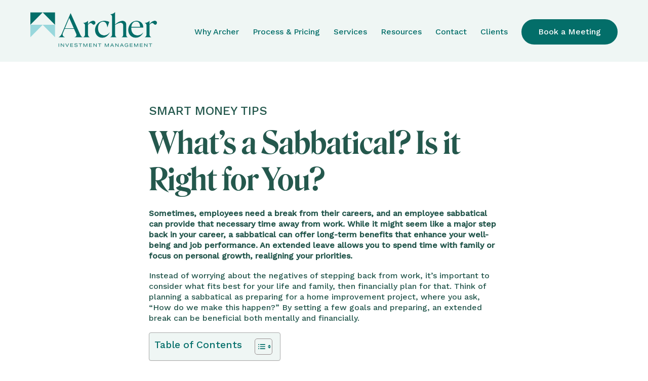

--- FILE ---
content_type: text/html; charset=UTF-8
request_url: https://archerim.com/whats-a-sabbatical-is-it-right-for-you/
body_size: 36183
content:

<!doctype html>

<html class="no-js"  lang="en-US">

<head><meta charset="utf-8"><script>if(navigator.userAgent.match(/MSIE|Internet Explorer/i)||navigator.userAgent.match(/Trident\/7\..*?rv:11/i)){var href=document.location.href;if(!href.match(/[?&]nowprocket/)){if(href.indexOf("?")==-1){if(href.indexOf("#")==-1){document.location.href=href+"?nowprocket=1"}else{document.location.href=href.replace("#","?nowprocket=1#")}}else{if(href.indexOf("#")==-1){document.location.href=href+"&nowprocket=1"}else{document.location.href=href.replace("#","&nowprocket=1#")}}}}</script><script>(()=>{class RocketLazyLoadScripts{constructor(){this.v="1.2.6",this.triggerEvents=["keydown","mousedown","mousemove","touchmove","touchstart","touchend","wheel"],this.userEventHandler=this.t.bind(this),this.touchStartHandler=this.i.bind(this),this.touchMoveHandler=this.o.bind(this),this.touchEndHandler=this.h.bind(this),this.clickHandler=this.u.bind(this),this.interceptedClicks=[],this.interceptedClickListeners=[],this.l(this),window.addEventListener("pageshow",(t=>{this.persisted=t.persisted,this.everythingLoaded&&this.m()})),this.CSPIssue=sessionStorage.getItem("rocketCSPIssue"),document.addEventListener("securitypolicyviolation",(t=>{this.CSPIssue||"script-src-elem"!==t.violatedDirective||"data"!==t.blockedURI||(this.CSPIssue=!0,sessionStorage.setItem("rocketCSPIssue",!0))})),document.addEventListener("DOMContentLoaded",(()=>{this.k()})),this.delayedScripts={normal:[],async:[],defer:[]},this.trash=[],this.allJQueries=[]}p(t){document.hidden?t.t():(this.triggerEvents.forEach((e=>window.addEventListener(e,t.userEventHandler,{passive:!0}))),window.addEventListener("touchstart",t.touchStartHandler,{passive:!0}),window.addEventListener("mousedown",t.touchStartHandler),document.addEventListener("visibilitychange",t.userEventHandler))}_(){this.triggerEvents.forEach((t=>window.removeEventListener(t,this.userEventHandler,{passive:!0}))),document.removeEventListener("visibilitychange",this.userEventHandler)}i(t){"HTML"!==t.target.tagName&&(window.addEventListener("touchend",this.touchEndHandler),window.addEventListener("mouseup",this.touchEndHandler),window.addEventListener("touchmove",this.touchMoveHandler,{passive:!0}),window.addEventListener("mousemove",this.touchMoveHandler),t.target.addEventListener("click",this.clickHandler),this.L(t.target,!0),this.S(t.target,"onclick","rocket-onclick"),this.C())}o(t){window.removeEventListener("touchend",this.touchEndHandler),window.removeEventListener("mouseup",this.touchEndHandler),window.removeEventListener("touchmove",this.touchMoveHandler,{passive:!0}),window.removeEventListener("mousemove",this.touchMoveHandler),t.target.removeEventListener("click",this.clickHandler),this.L(t.target,!1),this.S(t.target,"rocket-onclick","onclick"),this.M()}h(){window.removeEventListener("touchend",this.touchEndHandler),window.removeEventListener("mouseup",this.touchEndHandler),window.removeEventListener("touchmove",this.touchMoveHandler,{passive:!0}),window.removeEventListener("mousemove",this.touchMoveHandler)}u(t){t.target.removeEventListener("click",this.clickHandler),this.L(t.target,!1),this.S(t.target,"rocket-onclick","onclick"),this.interceptedClicks.push(t),t.preventDefault(),t.stopPropagation(),t.stopImmediatePropagation(),this.M()}O(){window.removeEventListener("touchstart",this.touchStartHandler,{passive:!0}),window.removeEventListener("mousedown",this.touchStartHandler),this.interceptedClicks.forEach((t=>{t.target.dispatchEvent(new MouseEvent("click",{view:t.view,bubbles:!0,cancelable:!0}))}))}l(t){EventTarget.prototype.addEventListenerWPRocketBase=EventTarget.prototype.addEventListener,EventTarget.prototype.addEventListener=function(e,i,o){"click"!==e||t.windowLoaded||i===t.clickHandler||t.interceptedClickListeners.push({target:this,func:i,options:o}),(this||window).addEventListenerWPRocketBase(e,i,o)}}L(t,e){this.interceptedClickListeners.forEach((i=>{i.target===t&&(e?t.removeEventListener("click",i.func,i.options):t.addEventListener("click",i.func,i.options))})),t.parentNode!==document.documentElement&&this.L(t.parentNode,e)}D(){return new Promise((t=>{this.P?this.M=t:t()}))}C(){this.P=!0}M(){this.P=!1}S(t,e,i){t.hasAttribute&&t.hasAttribute(e)&&(event.target.setAttribute(i,event.target.getAttribute(e)),event.target.removeAttribute(e))}t(){this._(this),"loading"===document.readyState?document.addEventListener("DOMContentLoaded",this.R.bind(this)):this.R()}k(){let t=[];document.querySelectorAll("script[type=rocketlazyloadscript][data-rocket-src]").forEach((e=>{let i=e.getAttribute("data-rocket-src");if(i&&!i.startsWith("data:")){0===i.indexOf("//")&&(i=location.protocol+i);try{const o=new URL(i).origin;o!==location.origin&&t.push({src:o,crossOrigin:e.crossOrigin||"module"===e.getAttribute("data-rocket-type")})}catch(t){}}})),t=[...new Map(t.map((t=>[JSON.stringify(t),t]))).values()],this.T(t,"preconnect")}async R(){this.lastBreath=Date.now(),this.j(this),this.F(this),this.I(),this.W(),this.q(),await this.A(this.delayedScripts.normal),await this.A(this.delayedScripts.defer),await this.A(this.delayedScripts.async);try{await this.U(),await this.H(this),await this.J()}catch(t){console.error(t)}window.dispatchEvent(new Event("rocket-allScriptsLoaded")),this.everythingLoaded=!0,this.D().then((()=>{this.O()})),this.N()}W(){document.querySelectorAll("script[type=rocketlazyloadscript]").forEach((t=>{t.hasAttribute("data-rocket-src")?t.hasAttribute("async")&&!1!==t.async?this.delayedScripts.async.push(t):t.hasAttribute("defer")&&!1!==t.defer||"module"===t.getAttribute("data-rocket-type")?this.delayedScripts.defer.push(t):this.delayedScripts.normal.push(t):this.delayedScripts.normal.push(t)}))}async B(t){if(await this.G(),!0!==t.noModule||!("noModule"in HTMLScriptElement.prototype))return new Promise((e=>{let i;function o(){(i||t).setAttribute("data-rocket-status","executed"),e()}try{if(navigator.userAgent.indexOf("Firefox/")>0||""===navigator.vendor||this.CSPIssue)i=document.createElement("script"),[...t.attributes].forEach((t=>{let e=t.nodeName;"type"!==e&&("data-rocket-type"===e&&(e="type"),"data-rocket-src"===e&&(e="src"),i.setAttribute(e,t.nodeValue))})),t.text&&(i.text=t.text),i.hasAttribute("src")?(i.addEventListener("load",o),i.addEventListener("error",(function(){i.setAttribute("data-rocket-status","failed-network"),e()})),setTimeout((()=>{i.isConnected||e()}),1)):(i.text=t.text,o()),t.parentNode.replaceChild(i,t);else{const i=t.getAttribute("data-rocket-type"),s=t.getAttribute("data-rocket-src");i?(t.type=i,t.removeAttribute("data-rocket-type")):t.removeAttribute("type"),t.addEventListener("load",o),t.addEventListener("error",(i=>{this.CSPIssue&&i.target.src.startsWith("data:")?(console.log("WPRocket: data-uri blocked by CSP -> fallback"),t.removeAttribute("src"),this.B(t).then(e)):(t.setAttribute("data-rocket-status","failed-network"),e())})),s?(t.removeAttribute("data-rocket-src"),t.src=s):t.src="data:text/javascript;base64,"+window.btoa(unescape(encodeURIComponent(t.text)))}}catch(i){t.setAttribute("data-rocket-status","failed-transform"),e()}}));t.setAttribute("data-rocket-status","skipped")}async A(t){const e=t.shift();return e&&e.isConnected?(await this.B(e),this.A(t)):Promise.resolve()}q(){this.T([...this.delayedScripts.normal,...this.delayedScripts.defer,...this.delayedScripts.async],"preload")}T(t,e){var i=document.createDocumentFragment();t.forEach((t=>{const o=t.getAttribute&&t.getAttribute("data-rocket-src")||t.src;if(o&&!o.startsWith("data:")){const s=document.createElement("link");s.href=o,s.rel=e,"preconnect"!==e&&(s.as="script"),t.getAttribute&&"module"===t.getAttribute("data-rocket-type")&&(s.crossOrigin=!0),t.crossOrigin&&(s.crossOrigin=t.crossOrigin),t.integrity&&(s.integrity=t.integrity),i.appendChild(s),this.trash.push(s)}})),document.head.appendChild(i)}j(t){let e={};function i(i,o){return e[o].eventsToRewrite.indexOf(i)>=0&&!t.everythingLoaded?"rocket-"+i:i}function o(t,o){!function(t){e[t]||(e[t]={originalFunctions:{add:t.addEventListener,remove:t.removeEventListener},eventsToRewrite:[]},t.addEventListener=function(){arguments[0]=i(arguments[0],t),e[t].originalFunctions.add.apply(t,arguments)},t.removeEventListener=function(){arguments[0]=i(arguments[0],t),e[t].originalFunctions.remove.apply(t,arguments)})}(t),e[t].eventsToRewrite.push(o)}function s(e,i){let o=e[i];e[i]=null,Object.defineProperty(e,i,{get:()=>o||function(){},set(s){t.everythingLoaded?o=s:e["rocket"+i]=o=s}})}o(document,"DOMContentLoaded"),o(window,"DOMContentLoaded"),o(window,"load"),o(window,"pageshow"),o(document,"readystatechange"),s(document,"onreadystatechange"),s(window,"onload"),s(window,"onpageshow");try{Object.defineProperty(document,"readyState",{get:()=>t.rocketReadyState,set(e){t.rocketReadyState=e},configurable:!0}),document.readyState="loading"}catch(t){console.log("WPRocket DJE readyState conflict, bypassing")}}F(t){let e;function i(e){return t.everythingLoaded?e:e.split(" ").map((t=>"load"===t||0===t.indexOf("load.")?"rocket-jquery-load":t)).join(" ")}function o(o){function s(t){const e=o.fn[t];o.fn[t]=o.fn.init.prototype[t]=function(){return this[0]===window&&("string"==typeof arguments[0]||arguments[0]instanceof String?arguments[0]=i(arguments[0]):"object"==typeof arguments[0]&&Object.keys(arguments[0]).forEach((t=>{const e=arguments[0][t];delete arguments[0][t],arguments[0][i(t)]=e}))),e.apply(this,arguments),this}}o&&o.fn&&!t.allJQueries.includes(o)&&(o.fn.ready=o.fn.init.prototype.ready=function(e){return t.domReadyFired?e.bind(document)(o):document.addEventListener("rocket-DOMContentLoaded",(()=>e.bind(document)(o))),o([])},s("on"),s("one"),t.allJQueries.push(o)),e=o}o(window.jQuery),Object.defineProperty(window,"jQuery",{get:()=>e,set(t){o(t)}})}async H(t){const e=document.querySelector("script[data-webpack]");e&&(await async function(){return new Promise((t=>{e.addEventListener("load",t),e.addEventListener("error",t)}))}(),await t.K(),await t.H(t))}async U(){this.domReadyFired=!0;try{document.readyState="interactive"}catch(t){}await this.G(),document.dispatchEvent(new Event("rocket-readystatechange")),await this.G(),document.rocketonreadystatechange&&document.rocketonreadystatechange(),await this.G(),document.dispatchEvent(new Event("rocket-DOMContentLoaded")),await this.G(),window.dispatchEvent(new Event("rocket-DOMContentLoaded"))}async J(){try{document.readyState="complete"}catch(t){}await this.G(),document.dispatchEvent(new Event("rocket-readystatechange")),await this.G(),document.rocketonreadystatechange&&document.rocketonreadystatechange(),await this.G(),window.dispatchEvent(new Event("rocket-load")),await this.G(),window.rocketonload&&window.rocketonload(),await this.G(),this.allJQueries.forEach((t=>t(window).trigger("rocket-jquery-load"))),await this.G();const t=new Event("rocket-pageshow");t.persisted=this.persisted,window.dispatchEvent(t),await this.G(),window.rocketonpageshow&&window.rocketonpageshow({persisted:this.persisted}),this.windowLoaded=!0}m(){document.onreadystatechange&&document.onreadystatechange(),window.onload&&window.onload(),window.onpageshow&&window.onpageshow({persisted:this.persisted})}I(){const t=new Map;document.write=document.writeln=function(e){const i=document.currentScript;i||console.error("WPRocket unable to document.write this: "+e);const o=document.createRange(),s=i.parentElement;let n=t.get(i);void 0===n&&(n=i.nextSibling,t.set(i,n));const c=document.createDocumentFragment();o.setStart(c,0),c.appendChild(o.createContextualFragment(e)),s.insertBefore(c,n)}}async G(){Date.now()-this.lastBreath>45&&(await this.K(),this.lastBreath=Date.now())}async K(){return document.hidden?new Promise((t=>setTimeout(t))):new Promise((t=>requestAnimationFrame(t)))}N(){this.trash.forEach((t=>t.remove()))}static run(){const t=new RocketLazyLoadScripts;t.p(t)}}RocketLazyLoadScripts.run()})();</script>
	
	
	<!-- Force IE to use the latest rendering engine available -->
	<meta http-equiv="X-UA-Compatible" content="IE=edge">

	<!-- Mobile Meta -->
	<meta name="viewport" content="width=device-width, initial-scale=1.0">
	<meta class="foundation-mq">
	
	<!-- If Site Icon isn't set in customizer -->
	
	<link rel="pingback" href="https://archerim.com/xmlrpc.php">

	<meta name='robots' content='index, follow, max-image-preview:large, max-snippet:-1, max-video-preview:-1' />

	<!-- This site is optimized with the Yoast SEO plugin v26.7 - https://yoast.com/wordpress/plugins/seo/ -->
	<title>What’s a Sabbatical? Is it Right for You? | Archer Investment Management</title><link rel="preload" data-rocket-preload as="style" href="https://fonts.googleapis.com/css?family=Open%20Sans%3A400%2C700&#038;display=swap" /><link rel="stylesheet" href="https://fonts.googleapis.com/css?family=Open%20Sans%3A400%2C700&#038;display=swap" media="print" onload="this.media='all'" /><noscript><link rel="stylesheet" href="https://fonts.googleapis.com/css?family=Open%20Sans%3A400%2C700&#038;display=swap" /></noscript><link rel="preload" data-rocket-preload as="style" href="https://fonts.googleapis.com/css2?family=Work+Sans%3Awght%40500&#038;ver=0ae843f1f4be4e636043ac08db88e904&#038;family=Roboto+Condensed%3Awght%40400%3B700&#038;ver=0ae843f1f4be4e636043ac08db88e904&#038;display=swap" /><link rel="stylesheet" href="https://fonts.googleapis.com/css2?family=Work+Sans%3Awght%40500&#038;ver=0ae843f1f4be4e636043ac08db88e904&#038;family=Roboto+Condensed%3Awght%40400%3B700&#038;ver=0ae843f1f4be4e636043ac08db88e904&#038;display=swap" media="print" onload="this.media='all'" /><noscript><link rel="stylesheet" href="https://fonts.googleapis.com/css2?family=Work+Sans%3Awght%40500&#038;ver=0ae843f1f4be4e636043ac08db88e904&#038;family=Roboto+Condensed%3Awght%40400%3B700&#038;ver=0ae843f1f4be4e636043ac08db88e904&#038;display=swap" /></noscript>
	<meta name="description" content="Sometimes you just need a break to spend time with family or just to recharge your batteries. But is a sabbatical right for you?" />
	<link rel="canonical" href="https://archerim.com/whats-a-sabbatical-is-it-right-for-you/" />
	<meta property="og:locale" content="en_US" />
	<meta property="og:type" content="article" />
	<meta property="og:title" content="What’s a Sabbatical? Is it Right for You? | Archer Investment Management" />
	<meta property="og:description" content="Sometimes you just need a break to spend time with family or just to recharge your batteries. But is a sabbatical right for you?" />
	<meta property="og:url" content="https://archerim.com/whats-a-sabbatical-is-it-right-for-you/" />
	<meta property="og:site_name" content="Archer" />
	<meta property="article:published_time" content="2023-05-15T05:23:23+00:00" />
	<meta property="article:modified_time" content="2024-10-02T10:04:13+00:00" />
	<meta property="og:image" content="https://archerim.com/wp-content/uploads/2023/05/Sabbatical.jpg" />
	<meta property="og:image:width" content="1000" />
	<meta property="og:image:height" content="750" />
	<meta property="og:image:type" content="image/jpeg" />
	<meta name="author" content="Emily Rassam" />
	<meta name="twitter:card" content="summary_large_image" />
	<meta name="twitter:label1" content="Written by" />
	<meta name="twitter:data1" content="Emily Rassam" />
	<meta name="twitter:label2" content="Est. reading time" />
	<meta name="twitter:data2" content="4 minutes" />
	<script type="application/ld+json" class="yoast-schema-graph">{"@context":"https://schema.org","@graph":[{"@type":"Article","@id":"https://archerim.com/whats-a-sabbatical-is-it-right-for-you/#article","isPartOf":{"@id":"https://archerim.com/whats-a-sabbatical-is-it-right-for-you/"},"author":{"name":"Emily Rassam","@id":"https://archerim.com/#/schema/person/a8be876bee8346c98be0f4ebbb5c5287"},"headline":"What’s a Sabbatical? Is it Right for You?","datePublished":"2023-05-15T05:23:23+00:00","dateModified":"2024-10-02T10:04:13+00:00","mainEntityOfPage":{"@id":"https://archerim.com/whats-a-sabbatical-is-it-right-for-you/"},"wordCount":728,"publisher":{"@id":"https://archerim.com/#organization"},"image":{"@id":"https://archerim.com/whats-a-sabbatical-is-it-right-for-you/#primaryimage"},"thumbnailUrl":"https://archerim.com/wp-content/uploads/2023/05/Sabbatical.jpg","keywords":["financial"],"articleSection":["Smart Money Tips"],"inLanguage":"en-US"},{"@type":"WebPage","@id":"https://archerim.com/whats-a-sabbatical-is-it-right-for-you/","url":"https://archerim.com/whats-a-sabbatical-is-it-right-for-you/","name":"What’s a Sabbatical? Is it Right for You? | Archer Investment Management","isPartOf":{"@id":"https://archerim.com/#website"},"primaryImageOfPage":{"@id":"https://archerim.com/whats-a-sabbatical-is-it-right-for-you/#primaryimage"},"image":{"@id":"https://archerim.com/whats-a-sabbatical-is-it-right-for-you/#primaryimage"},"thumbnailUrl":"https://archerim.com/wp-content/uploads/2023/05/Sabbatical.jpg","datePublished":"2023-05-15T05:23:23+00:00","dateModified":"2024-10-02T10:04:13+00:00","description":"Sometimes you just need a break to spend time with family or just to recharge your batteries. But is a sabbatical right for you?","breadcrumb":{"@id":"https://archerim.com/whats-a-sabbatical-is-it-right-for-you/#breadcrumb"},"inLanguage":"en-US","potentialAction":[{"@type":"ReadAction","target":["https://archerim.com/whats-a-sabbatical-is-it-right-for-you/"]}]},{"@type":"ImageObject","inLanguage":"en-US","@id":"https://archerim.com/whats-a-sabbatical-is-it-right-for-you/#primaryimage","url":"https://archerim.com/wp-content/uploads/2023/05/Sabbatical.jpg","contentUrl":"https://archerim.com/wp-content/uploads/2023/05/Sabbatical.jpg","width":1000,"height":750,"caption":"What's a sabbatical? Is it right for me?"},{"@type":"BreadcrumbList","@id":"https://archerim.com/whats-a-sabbatical-is-it-right-for-you/#breadcrumb","itemListElement":[{"@type":"ListItem","position":1,"name":"Home","item":"https://archerim.com/"},{"@type":"ListItem","position":2,"name":"What’s a Sabbatical? Is it Right for You?"}]},{"@type":"WebSite","@id":"https://archerim.com/#website","url":"https://archerim.com/","name":"Archer","description":"Investment Management","publisher":{"@id":"https://archerim.com/#organization"},"potentialAction":[{"@type":"SearchAction","target":{"@type":"EntryPoint","urlTemplate":"https://archerim.com/?s={search_term_string}"},"query-input":{"@type":"PropertyValueSpecification","valueRequired":true,"valueName":"search_term_string"}}],"inLanguage":"en-US"},{"@type":"Organization","@id":"https://archerim.com/#organization","name":"Archer","url":"https://archerim.com/","logo":{"@type":"ImageObject","inLanguage":"en-US","@id":"https://archerim.com/#/schema/logo/image/","url":"https://archerim.com/wp-content/uploads/2021/11/ArcherLogo-Dark@4x.png","contentUrl":"https://archerim.com/wp-content/uploads/2021/11/ArcherLogo-Dark@4x.png","width":1000,"height":273,"caption":"Archer"},"image":{"@id":"https://archerim.com/#/schema/logo/image/"}},{"@type":"Person","@id":"https://archerim.com/#/schema/person/a8be876bee8346c98be0f4ebbb5c5287","name":"Emily Rassam","image":{"@type":"ImageObject","inLanguage":"en-US","@id":"https://archerim.com/#/schema/person/image/","url":"https://secure.gravatar.com/avatar/75f080abb01d79414049e5fc599d3b25027215721161a0b3d6945df5494af82b?s=96&d=mm&r=g","contentUrl":"https://secure.gravatar.com/avatar/75f080abb01d79414049e5fc599d3b25027215721161a0b3d6945df5494af82b?s=96&d=mm&r=g","caption":"Emily Rassam"},"url":"https://archerim.com/author/emily_rassam/"}]}</script>
	<!-- / Yoast SEO plugin. -->


<link rel='dns-prefetch' href='//fonts.googleapis.com' />
<link href='https://fonts.gstatic.com' crossorigin rel='preconnect' />
<link rel="alternate" type="application/rss+xml" title="Archer &raquo; Feed" href="https://archerim.com/feed/" />
<link rel="alternate" type="application/rss+xml" title="Archer &raquo; Comments Feed" href="https://archerim.com/comments/feed/" />
<link rel="alternate" title="oEmbed (JSON)" type="application/json+oembed" href="https://archerim.com/wp-json/oembed/1.0/embed?url=https%3A%2F%2Farcherim.com%2Fwhats-a-sabbatical-is-it-right-for-you%2F" />
<link rel="alternate" title="oEmbed (XML)" type="text/xml+oembed" href="https://archerim.com/wp-json/oembed/1.0/embed?url=https%3A%2F%2Farcherim.com%2Fwhats-a-sabbatical-is-it-right-for-you%2F&#038;format=xml" />
<style id='wp-emoji-styles-inline-css' type='text/css'>

	img.wp-smiley, img.emoji {
		display: inline !important;
		border: none !important;
		box-shadow: none !important;
		height: 1em !important;
		width: 1em !important;
		margin: 0 0.07em !important;
		vertical-align: -0.1em !important;
		background: none !important;
		padding: 0 !important;
	}
/*# sourceURL=wp-emoji-styles-inline-css */
</style>
<style id='wp-block-library-inline-css' type='text/css'>
:root{--wp-block-synced-color:#7a00df;--wp-block-synced-color--rgb:122,0,223;--wp-bound-block-color:var(--wp-block-synced-color);--wp-editor-canvas-background:#ddd;--wp-admin-theme-color:#007cba;--wp-admin-theme-color--rgb:0,124,186;--wp-admin-theme-color-darker-10:#006ba1;--wp-admin-theme-color-darker-10--rgb:0,107,160.5;--wp-admin-theme-color-darker-20:#005a87;--wp-admin-theme-color-darker-20--rgb:0,90,135;--wp-admin-border-width-focus:2px}@media (min-resolution:192dpi){:root{--wp-admin-border-width-focus:1.5px}}.wp-element-button{cursor:pointer}:root .has-very-light-gray-background-color{background-color:#eee}:root .has-very-dark-gray-background-color{background-color:#313131}:root .has-very-light-gray-color{color:#eee}:root .has-very-dark-gray-color{color:#313131}:root .has-vivid-green-cyan-to-vivid-cyan-blue-gradient-background{background:linear-gradient(135deg,#00d084,#0693e3)}:root .has-purple-crush-gradient-background{background:linear-gradient(135deg,#34e2e4,#4721fb 50%,#ab1dfe)}:root .has-hazy-dawn-gradient-background{background:linear-gradient(135deg,#faaca8,#dad0ec)}:root .has-subdued-olive-gradient-background{background:linear-gradient(135deg,#fafae1,#67a671)}:root .has-atomic-cream-gradient-background{background:linear-gradient(135deg,#fdd79a,#004a59)}:root .has-nightshade-gradient-background{background:linear-gradient(135deg,#330968,#31cdcf)}:root .has-midnight-gradient-background{background:linear-gradient(135deg,#020381,#2874fc)}:root{--wp--preset--font-size--normal:16px;--wp--preset--font-size--huge:42px}.has-regular-font-size{font-size:1em}.has-larger-font-size{font-size:2.625em}.has-normal-font-size{font-size:var(--wp--preset--font-size--normal)}.has-huge-font-size{font-size:var(--wp--preset--font-size--huge)}.has-text-align-center{text-align:center}.has-text-align-left{text-align:left}.has-text-align-right{text-align:right}.has-fit-text{white-space:nowrap!important}#end-resizable-editor-section{display:none}.aligncenter{clear:both}.items-justified-left{justify-content:flex-start}.items-justified-center{justify-content:center}.items-justified-right{justify-content:flex-end}.items-justified-space-between{justify-content:space-between}.screen-reader-text{border:0;clip-path:inset(50%);height:1px;margin:-1px;overflow:hidden;padding:0;position:absolute;width:1px;word-wrap:normal!important}.screen-reader-text:focus{background-color:#ddd;clip-path:none;color:#444;display:block;font-size:1em;height:auto;left:5px;line-height:normal;padding:15px 23px 14px;text-decoration:none;top:5px;width:auto;z-index:100000}html :where(.has-border-color){border-style:solid}html :where([style*=border-top-color]){border-top-style:solid}html :where([style*=border-right-color]){border-right-style:solid}html :where([style*=border-bottom-color]){border-bottom-style:solid}html :where([style*=border-left-color]){border-left-style:solid}html :where([style*=border-width]){border-style:solid}html :where([style*=border-top-width]){border-top-style:solid}html :where([style*=border-right-width]){border-right-style:solid}html :where([style*=border-bottom-width]){border-bottom-style:solid}html :where([style*=border-left-width]){border-left-style:solid}html :where(img[class*=wp-image-]){height:auto;max-width:100%}:where(figure){margin:0 0 1em}html :where(.is-position-sticky){--wp-admin--admin-bar--position-offset:var(--wp-admin--admin-bar--height,0px)}@media screen and (max-width:600px){html :where(.is-position-sticky){--wp-admin--admin-bar--position-offset:0px}}

/*# sourceURL=wp-block-library-inline-css */
</style><style id='wp-block-heading-inline-css' type='text/css'>
h1:where(.wp-block-heading).has-background,h2:where(.wp-block-heading).has-background,h3:where(.wp-block-heading).has-background,h4:where(.wp-block-heading).has-background,h5:where(.wp-block-heading).has-background,h6:where(.wp-block-heading).has-background{padding:1.25em 2.375em}h1.has-text-align-left[style*=writing-mode]:where([style*=vertical-lr]),h1.has-text-align-right[style*=writing-mode]:where([style*=vertical-rl]),h2.has-text-align-left[style*=writing-mode]:where([style*=vertical-lr]),h2.has-text-align-right[style*=writing-mode]:where([style*=vertical-rl]),h3.has-text-align-left[style*=writing-mode]:where([style*=vertical-lr]),h3.has-text-align-right[style*=writing-mode]:where([style*=vertical-rl]),h4.has-text-align-left[style*=writing-mode]:where([style*=vertical-lr]),h4.has-text-align-right[style*=writing-mode]:where([style*=vertical-rl]),h5.has-text-align-left[style*=writing-mode]:where([style*=vertical-lr]),h5.has-text-align-right[style*=writing-mode]:where([style*=vertical-rl]),h6.has-text-align-left[style*=writing-mode]:where([style*=vertical-lr]),h6.has-text-align-right[style*=writing-mode]:where([style*=vertical-rl]){rotate:180deg}
/*# sourceURL=https://archerim.com/wp-includes/blocks/heading/style.min.css */
</style>
<style id='wp-block-paragraph-inline-css' type='text/css'>
.is-small-text{font-size:.875em}.is-regular-text{font-size:1em}.is-large-text{font-size:2.25em}.is-larger-text{font-size:3em}.has-drop-cap:not(:focus):first-letter{float:left;font-size:8.4em;font-style:normal;font-weight:100;line-height:.68;margin:.05em .1em 0 0;text-transform:uppercase}body.rtl .has-drop-cap:not(:focus):first-letter{float:none;margin-left:.1em}p.has-drop-cap.has-background{overflow:hidden}:root :where(p.has-background){padding:1.25em 2.375em}:where(p.has-text-color:not(.has-link-color)) a{color:inherit}p.has-text-align-left[style*="writing-mode:vertical-lr"],p.has-text-align-right[style*="writing-mode:vertical-rl"]{rotate:180deg}
/*# sourceURL=https://archerim.com/wp-includes/blocks/paragraph/style.min.css */
</style>
<style id='global-styles-inline-css' type='text/css'>
:root{--wp--preset--aspect-ratio--square: 1;--wp--preset--aspect-ratio--4-3: 4/3;--wp--preset--aspect-ratio--3-4: 3/4;--wp--preset--aspect-ratio--3-2: 3/2;--wp--preset--aspect-ratio--2-3: 2/3;--wp--preset--aspect-ratio--16-9: 16/9;--wp--preset--aspect-ratio--9-16: 9/16;--wp--preset--color--black: #000000;--wp--preset--color--cyan-bluish-gray: #abb8c3;--wp--preset--color--white: #ffffff;--wp--preset--color--pale-pink: #f78da7;--wp--preset--color--vivid-red: #cf2e2e;--wp--preset--color--luminous-vivid-orange: #ff6900;--wp--preset--color--luminous-vivid-amber: #fcb900;--wp--preset--color--light-green-cyan: #7bdcb5;--wp--preset--color--vivid-green-cyan: #00d084;--wp--preset--color--pale-cyan-blue: #8ed1fc;--wp--preset--color--vivid-cyan-blue: #0693e3;--wp--preset--color--vivid-purple: #9b51e0;--wp--preset--gradient--vivid-cyan-blue-to-vivid-purple: linear-gradient(135deg,rgb(6,147,227) 0%,rgb(155,81,224) 100%);--wp--preset--gradient--light-green-cyan-to-vivid-green-cyan: linear-gradient(135deg,rgb(122,220,180) 0%,rgb(0,208,130) 100%);--wp--preset--gradient--luminous-vivid-amber-to-luminous-vivid-orange: linear-gradient(135deg,rgb(252,185,0) 0%,rgb(255,105,0) 100%);--wp--preset--gradient--luminous-vivid-orange-to-vivid-red: linear-gradient(135deg,rgb(255,105,0) 0%,rgb(207,46,46) 100%);--wp--preset--gradient--very-light-gray-to-cyan-bluish-gray: linear-gradient(135deg,rgb(238,238,238) 0%,rgb(169,184,195) 100%);--wp--preset--gradient--cool-to-warm-spectrum: linear-gradient(135deg,rgb(74,234,220) 0%,rgb(151,120,209) 20%,rgb(207,42,186) 40%,rgb(238,44,130) 60%,rgb(251,105,98) 80%,rgb(254,248,76) 100%);--wp--preset--gradient--blush-light-purple: linear-gradient(135deg,rgb(255,206,236) 0%,rgb(152,150,240) 100%);--wp--preset--gradient--blush-bordeaux: linear-gradient(135deg,rgb(254,205,165) 0%,rgb(254,45,45) 50%,rgb(107,0,62) 100%);--wp--preset--gradient--luminous-dusk: linear-gradient(135deg,rgb(255,203,112) 0%,rgb(199,81,192) 50%,rgb(65,88,208) 100%);--wp--preset--gradient--pale-ocean: linear-gradient(135deg,rgb(255,245,203) 0%,rgb(182,227,212) 50%,rgb(51,167,181) 100%);--wp--preset--gradient--electric-grass: linear-gradient(135deg,rgb(202,248,128) 0%,rgb(113,206,126) 100%);--wp--preset--gradient--midnight: linear-gradient(135deg,rgb(2,3,129) 0%,rgb(40,116,252) 100%);--wp--preset--font-size--small: 13px;--wp--preset--font-size--medium: 20px;--wp--preset--font-size--large: 36px;--wp--preset--font-size--x-large: 42px;--wp--preset--spacing--20: 0.44rem;--wp--preset--spacing--30: 0.67rem;--wp--preset--spacing--40: 1rem;--wp--preset--spacing--50: 1.5rem;--wp--preset--spacing--60: 2.25rem;--wp--preset--spacing--70: 3.38rem;--wp--preset--spacing--80: 5.06rem;--wp--preset--shadow--natural: 6px 6px 9px rgba(0, 0, 0, 0.2);--wp--preset--shadow--deep: 12px 12px 50px rgba(0, 0, 0, 0.4);--wp--preset--shadow--sharp: 6px 6px 0px rgba(0, 0, 0, 0.2);--wp--preset--shadow--outlined: 6px 6px 0px -3px rgb(255, 255, 255), 6px 6px rgb(0, 0, 0);--wp--preset--shadow--crisp: 6px 6px 0px rgb(0, 0, 0);}:where(.is-layout-flex){gap: 0.5em;}:where(.is-layout-grid){gap: 0.5em;}body .is-layout-flex{display: flex;}.is-layout-flex{flex-wrap: wrap;align-items: center;}.is-layout-flex > :is(*, div){margin: 0;}body .is-layout-grid{display: grid;}.is-layout-grid > :is(*, div){margin: 0;}:where(.wp-block-columns.is-layout-flex){gap: 2em;}:where(.wp-block-columns.is-layout-grid){gap: 2em;}:where(.wp-block-post-template.is-layout-flex){gap: 1.25em;}:where(.wp-block-post-template.is-layout-grid){gap: 1.25em;}.has-black-color{color: var(--wp--preset--color--black) !important;}.has-cyan-bluish-gray-color{color: var(--wp--preset--color--cyan-bluish-gray) !important;}.has-white-color{color: var(--wp--preset--color--white) !important;}.has-pale-pink-color{color: var(--wp--preset--color--pale-pink) !important;}.has-vivid-red-color{color: var(--wp--preset--color--vivid-red) !important;}.has-luminous-vivid-orange-color{color: var(--wp--preset--color--luminous-vivid-orange) !important;}.has-luminous-vivid-amber-color{color: var(--wp--preset--color--luminous-vivid-amber) !important;}.has-light-green-cyan-color{color: var(--wp--preset--color--light-green-cyan) !important;}.has-vivid-green-cyan-color{color: var(--wp--preset--color--vivid-green-cyan) !important;}.has-pale-cyan-blue-color{color: var(--wp--preset--color--pale-cyan-blue) !important;}.has-vivid-cyan-blue-color{color: var(--wp--preset--color--vivid-cyan-blue) !important;}.has-vivid-purple-color{color: var(--wp--preset--color--vivid-purple) !important;}.has-black-background-color{background-color: var(--wp--preset--color--black) !important;}.has-cyan-bluish-gray-background-color{background-color: var(--wp--preset--color--cyan-bluish-gray) !important;}.has-white-background-color{background-color: var(--wp--preset--color--white) !important;}.has-pale-pink-background-color{background-color: var(--wp--preset--color--pale-pink) !important;}.has-vivid-red-background-color{background-color: var(--wp--preset--color--vivid-red) !important;}.has-luminous-vivid-orange-background-color{background-color: var(--wp--preset--color--luminous-vivid-orange) !important;}.has-luminous-vivid-amber-background-color{background-color: var(--wp--preset--color--luminous-vivid-amber) !important;}.has-light-green-cyan-background-color{background-color: var(--wp--preset--color--light-green-cyan) !important;}.has-vivid-green-cyan-background-color{background-color: var(--wp--preset--color--vivid-green-cyan) !important;}.has-pale-cyan-blue-background-color{background-color: var(--wp--preset--color--pale-cyan-blue) !important;}.has-vivid-cyan-blue-background-color{background-color: var(--wp--preset--color--vivid-cyan-blue) !important;}.has-vivid-purple-background-color{background-color: var(--wp--preset--color--vivid-purple) !important;}.has-black-border-color{border-color: var(--wp--preset--color--black) !important;}.has-cyan-bluish-gray-border-color{border-color: var(--wp--preset--color--cyan-bluish-gray) !important;}.has-white-border-color{border-color: var(--wp--preset--color--white) !important;}.has-pale-pink-border-color{border-color: var(--wp--preset--color--pale-pink) !important;}.has-vivid-red-border-color{border-color: var(--wp--preset--color--vivid-red) !important;}.has-luminous-vivid-orange-border-color{border-color: var(--wp--preset--color--luminous-vivid-orange) !important;}.has-luminous-vivid-amber-border-color{border-color: var(--wp--preset--color--luminous-vivid-amber) !important;}.has-light-green-cyan-border-color{border-color: var(--wp--preset--color--light-green-cyan) !important;}.has-vivid-green-cyan-border-color{border-color: var(--wp--preset--color--vivid-green-cyan) !important;}.has-pale-cyan-blue-border-color{border-color: var(--wp--preset--color--pale-cyan-blue) !important;}.has-vivid-cyan-blue-border-color{border-color: var(--wp--preset--color--vivid-cyan-blue) !important;}.has-vivid-purple-border-color{border-color: var(--wp--preset--color--vivid-purple) !important;}.has-vivid-cyan-blue-to-vivid-purple-gradient-background{background: var(--wp--preset--gradient--vivid-cyan-blue-to-vivid-purple) !important;}.has-light-green-cyan-to-vivid-green-cyan-gradient-background{background: var(--wp--preset--gradient--light-green-cyan-to-vivid-green-cyan) !important;}.has-luminous-vivid-amber-to-luminous-vivid-orange-gradient-background{background: var(--wp--preset--gradient--luminous-vivid-amber-to-luminous-vivid-orange) !important;}.has-luminous-vivid-orange-to-vivid-red-gradient-background{background: var(--wp--preset--gradient--luminous-vivid-orange-to-vivid-red) !important;}.has-very-light-gray-to-cyan-bluish-gray-gradient-background{background: var(--wp--preset--gradient--very-light-gray-to-cyan-bluish-gray) !important;}.has-cool-to-warm-spectrum-gradient-background{background: var(--wp--preset--gradient--cool-to-warm-spectrum) !important;}.has-blush-light-purple-gradient-background{background: var(--wp--preset--gradient--blush-light-purple) !important;}.has-blush-bordeaux-gradient-background{background: var(--wp--preset--gradient--blush-bordeaux) !important;}.has-luminous-dusk-gradient-background{background: var(--wp--preset--gradient--luminous-dusk) !important;}.has-pale-ocean-gradient-background{background: var(--wp--preset--gradient--pale-ocean) !important;}.has-electric-grass-gradient-background{background: var(--wp--preset--gradient--electric-grass) !important;}.has-midnight-gradient-background{background: var(--wp--preset--gradient--midnight) !important;}.has-small-font-size{font-size: var(--wp--preset--font-size--small) !important;}.has-medium-font-size{font-size: var(--wp--preset--font-size--medium) !important;}.has-large-font-size{font-size: var(--wp--preset--font-size--large) !important;}.has-x-large-font-size{font-size: var(--wp--preset--font-size--x-large) !important;}
/*# sourceURL=global-styles-inline-css */
</style>

<style id='classic-theme-styles-inline-css' type='text/css'>
/*! This file is auto-generated */
.wp-block-button__link{color:#fff;background-color:#32373c;border-radius:9999px;box-shadow:none;text-decoration:none;padding:calc(.667em + 2px) calc(1.333em + 2px);font-size:1.125em}.wp-block-file__button{background:#32373c;color:#fff;text-decoration:none}
/*# sourceURL=/wp-includes/css/classic-themes.min.css */
</style>
<link rel='stylesheet' id='wp-components-css' href='https://archerim.com/wp-includes/css/dist/components/style.min.css?ver=0ae843f1f4be4e636043ac08db88e904' type='text/css' media='all' />
<link rel='stylesheet' id='wp-preferences-css' href='https://archerim.com/wp-includes/css/dist/preferences/style.min.css?ver=0ae843f1f4be4e636043ac08db88e904' type='text/css' media='all' />
<link rel='stylesheet' id='wp-block-editor-css' href='https://archerim.com/wp-includes/css/dist/block-editor/style.min.css?ver=0ae843f1f4be4e636043ac08db88e904' type='text/css' media='all' />
<link data-minify="1" rel='stylesheet' id='popup-maker-block-library-style-css' href='https://archerim.com/wp-content/cache/min/1/wp-content/plugins/popup-maker/dist/packages/block-library-style.css?ver=1764777298' type='text/css' media='all' />
<link data-minify="1" rel='stylesheet' id='tnado_hidefi_styles-css' href='https://archerim.com/wp-content/cache/min/1/wp-content/plugins/hide-featured-image-on-all-single-pagepost/tnado-styles.css?ver=1764777298' type='text/css' media='all' />
<link rel='stylesheet' id='ez-toc-css' href='https://archerim.com/wp-content/plugins/easy-table-of-contents/assets/css/screen.min.css?ver=2.0.80' type='text/css' media='all' />
<style id='ez-toc-inline-css' type='text/css'>
div#ez-toc-container .ez-toc-title {font-size: 120%;}div#ez-toc-container .ez-toc-title {font-weight: 500;}div#ez-toc-container ul li , div#ez-toc-container ul li a {font-size: 95%;}div#ez-toc-container ul li , div#ez-toc-container ul li a {font-weight: 500;}div#ez-toc-container nav ul ul li {font-size: 90%;}div#ez-toc-container {background: #eff6f4;border: 1px solid #aaaaaa;}div#ez-toc-container p.ez-toc-title , #ez-toc-container .ez_toc_custom_title_icon , #ez-toc-container .ez_toc_custom_toc_icon {color: #036e69;}div#ez-toc-container ul.ez-toc-list a {color: #036e69;}div#ez-toc-container ul.ez-toc-list a:hover {color: #04847d;}div#ez-toc-container ul.ez-toc-list a:visited {color: #04847d;}.ez-toc-counter nav ul li a::before {color: ;}.ez-toc-box-title {font-weight: bold; margin-bottom: 10px; text-align: center; text-transform: uppercase; letter-spacing: 1px; color: #666; padding-bottom: 5px;position:absolute;top:-4%;left:5%;background-color: inherit;transition: top 0.3s ease;}.ez-toc-box-title.toc-closed {top:-25%;}
.ez-toc-container-direction {direction: ltr;}.ez-toc-counter ul{counter-reset: item ;}.ez-toc-counter nav ul li a::before {content: counters(item, '.', decimal) '. ';display: inline-block;counter-increment: item;flex-grow: 0;flex-shrink: 0;margin-right: .2em; float: left; }.ez-toc-widget-direction {direction: ltr;}.ez-toc-widget-container ul{counter-reset: item ;}.ez-toc-widget-container nav ul li a::before {content: counters(item, '.', decimal) '. ';display: inline-block;counter-increment: item;flex-grow: 0;flex-shrink: 0;margin-right: .2em; float: left; }
/*# sourceURL=ez-toc-inline-css */
</style>
<link data-minify="1" rel='stylesheet' id='divi-builder-style-css' href='https://archerim.com/wp-content/cache/background-css/archerim.com/wp-content/cache/min/1/wp-content/plugins/divi-builder/css/style-static.min.css?ver=1764777298&wpr_t=1768580492' type='text/css' media='all' />
<link data-minify="1" rel='stylesheet' id='popup-maker-site-css' href='https://archerim.com/wp-content/cache/min/1/wp-content/uploads/pum/pum-site-styles.css?ver=1764777298' type='text/css' media='all' />
<link data-minify="1" rel='stylesheet' id='slick-css-css' href='https://archerim.com/wp-content/cache/min/1/wp-content/themes/Archer/assets/styles/slick.css?ver=1764777298' type='text/css' media='all' />
<link data-minify="1" rel='stylesheet preload' as='style' crossorigin='anonymous' id='site-css-css' href='https://archerim.com/wp-content/cache/min/1/wp-content/themes/Archer/assets/styles/style.css?ver=1764777298' type='text/css' media='all' />


<style id='rocket-lazyload-inline-css' type='text/css'>
.rll-youtube-player{position:relative;padding-bottom:56.23%;height:0;overflow:hidden;max-width:100%;}.rll-youtube-player:focus-within{outline: 2px solid currentColor;outline-offset: 5px;}.rll-youtube-player iframe{position:absolute;top:0;left:0;width:100%;height:100%;z-index:100;background:0 0}.rll-youtube-player img{bottom:0;display:block;left:0;margin:auto;max-width:100%;width:100%;position:absolute;right:0;top:0;border:none;height:auto;-webkit-transition:.4s all;-moz-transition:.4s all;transition:.4s all}.rll-youtube-player img:hover{-webkit-filter:brightness(75%)}.rll-youtube-player .play{height:100%;width:100%;left:0;top:0;position:absolute;background:var(--wpr-bg-d9cf3bee-8233-43d7-af97-499e317bc38f) no-repeat center;background-color: transparent !important;cursor:pointer;border:none;}
/*# sourceURL=rocket-lazyload-inline-css */
</style>
<script type="rocketlazyloadscript" data-rocket-type="text/javascript" data-rocket-src="https://archerim.com/wp-includes/js/dist/vendor/react.min.js?ver=18.3.1.1" id="react-js" data-rocket-defer defer></script>
<script type="rocketlazyloadscript" data-rocket-type="text/javascript" data-rocket-src="https://archerim.com/wp-includes/js/dist/vendor/react-dom.min.js?ver=18.3.1.1" id="react-dom-js" data-rocket-defer defer></script>
<script type="rocketlazyloadscript" data-rocket-type="text/javascript" data-rocket-src="https://archerim.com/wp-includes/js/dist/vendor/react-jsx-runtime.min.js?ver=18.3.1" id="react-jsx-runtime-js" data-rocket-defer defer></script>
<script type="rocketlazyloadscript" data-rocket-type="text/javascript" data-rocket-src="https://archerim.com/wp-includes/js/dist/dom-ready.min.js?ver=f77871ff7694fffea381" id="wp-dom-ready-js" data-rocket-defer defer></script>
<script type="rocketlazyloadscript" data-rocket-type="text/javascript" data-rocket-src="https://archerim.com/wp-includes/js/dist/hooks.min.js?ver=dd5603f07f9220ed27f1" id="wp-hooks-js"></script>
<script type="rocketlazyloadscript" data-rocket-type="text/javascript" data-rocket-src="https://archerim.com/wp-includes/js/dist/i18n.min.js?ver=c26c3dc7bed366793375" id="wp-i18n-js"></script>
<script type="rocketlazyloadscript" data-rocket-type="text/javascript" id="wp-i18n-js-after">
/* <![CDATA[ */
wp.i18n.setLocaleData( { 'text direction\u0004ltr': [ 'ltr' ] } );
//# sourceURL=wp-i18n-js-after
/* ]]> */
</script>
<script type="rocketlazyloadscript" data-rocket-type="text/javascript" data-rocket-src="https://archerim.com/wp-includes/js/dist/a11y.min.js?ver=cb460b4676c94bd228ed" id="wp-a11y-js" data-rocket-defer defer></script>
<script type="rocketlazyloadscript" data-rocket-type="text/javascript" data-rocket-src="https://archerim.com/wp-includes/js/dist/url.min.js?ver=9e178c9516d1222dc834" id="wp-url-js"></script>
<script type="rocketlazyloadscript" data-rocket-type="text/javascript" data-rocket-src="https://archerim.com/wp-includes/js/dist/api-fetch.min.js?ver=3a4d9af2b423048b0dee" id="wp-api-fetch-js"></script>
<script type="rocketlazyloadscript" data-rocket-type="text/javascript" id="wp-api-fetch-js-after">
/* <![CDATA[ */
wp.apiFetch.use( wp.apiFetch.createRootURLMiddleware( "https://archerim.com/wp-json/" ) );
wp.apiFetch.nonceMiddleware = wp.apiFetch.createNonceMiddleware( "9597228d33" );
wp.apiFetch.use( wp.apiFetch.nonceMiddleware );
wp.apiFetch.use( wp.apiFetch.mediaUploadMiddleware );
wp.apiFetch.nonceEndpoint = "https://archerim.com/wp-admin/admin-ajax.php?action=rest-nonce";
//# sourceURL=wp-api-fetch-js-after
/* ]]> */
</script>
<script type="rocketlazyloadscript" data-rocket-type="text/javascript" data-rocket-src="https://archerim.com/wp-includes/js/dist/blob.min.js?ver=9113eed771d446f4a556" id="wp-blob-js" data-rocket-defer defer></script>
<script type="rocketlazyloadscript" data-rocket-type="text/javascript" data-rocket-src="https://archerim.com/wp-includes/js/dist/block-serialization-default-parser.min.js?ver=14d44daebf663d05d330" id="wp-block-serialization-default-parser-js" data-rocket-defer defer></script>
<script type="rocketlazyloadscript" data-rocket-type="text/javascript" data-rocket-src="https://archerim.com/wp-includes/js/dist/autop.min.js?ver=9fb50649848277dd318d" id="wp-autop-js" data-rocket-defer defer></script>
<script type="rocketlazyloadscript" data-rocket-type="text/javascript" data-rocket-src="https://archerim.com/wp-includes/js/dist/deprecated.min.js?ver=e1f84915c5e8ae38964c" id="wp-deprecated-js" data-rocket-defer defer></script>
<script type="rocketlazyloadscript" data-rocket-type="text/javascript" data-rocket-src="https://archerim.com/wp-includes/js/dist/dom.min.js?ver=26edef3be6483da3de2e" id="wp-dom-js" data-rocket-defer defer></script>
<script type="rocketlazyloadscript" data-rocket-type="text/javascript" data-rocket-src="https://archerim.com/wp-includes/js/dist/escape-html.min.js?ver=6561a406d2d232a6fbd2" id="wp-escape-html-js" data-rocket-defer defer></script>
<script type="rocketlazyloadscript" data-rocket-type="text/javascript" data-rocket-src="https://archerim.com/wp-includes/js/dist/element.min.js?ver=6a582b0c827fa25df3dd" id="wp-element-js" data-rocket-defer defer></script>
<script type="rocketlazyloadscript" data-rocket-type="text/javascript" data-rocket-src="https://archerim.com/wp-includes/js/dist/is-shallow-equal.min.js?ver=e0f9f1d78d83f5196979" id="wp-is-shallow-equal-js" data-rocket-defer defer></script>
<script type="rocketlazyloadscript" data-rocket-type="text/javascript" data-rocket-src="https://archerim.com/wp-includes/js/dist/keycodes.min.js?ver=34c8fb5e7a594a1c8037" id="wp-keycodes-js" data-rocket-defer defer></script>
<script type="rocketlazyloadscript" data-rocket-type="text/javascript" data-rocket-src="https://archerim.com/wp-includes/js/dist/priority-queue.min.js?ver=2d59d091223ee9a33838" id="wp-priority-queue-js" data-rocket-defer defer></script>
<script type="rocketlazyloadscript" data-rocket-type="text/javascript" data-rocket-src="https://archerim.com/wp-includes/js/dist/compose.min.js?ver=7a9b375d8c19cf9d3d9b" id="wp-compose-js" data-rocket-defer defer></script>
<script type="rocketlazyloadscript" data-rocket-type="text/javascript" data-rocket-src="https://archerim.com/wp-includes/js/dist/private-apis.min.js?ver=4f465748bda624774139" id="wp-private-apis-js" data-rocket-defer defer></script>
<script type="rocketlazyloadscript" data-rocket-type="text/javascript" data-rocket-src="https://archerim.com/wp-includes/js/dist/redux-routine.min.js?ver=8bb92d45458b29590f53" id="wp-redux-routine-js" data-rocket-defer defer></script>
<script type="rocketlazyloadscript" data-rocket-type="text/javascript" data-rocket-src="https://archerim.com/wp-includes/js/dist/data.min.js?ver=f940198280891b0b6318" id="wp-data-js" data-rocket-defer defer></script>
<script type="rocketlazyloadscript" data-rocket-type="text/javascript" id="wp-data-js-after">
/* <![CDATA[ */
( function() {
	var userId = 0;
	var storageKey = "WP_DATA_USER_" + userId;
	wp.data
		.use( wp.data.plugins.persistence, { storageKey: storageKey } );
} )();
//# sourceURL=wp-data-js-after
/* ]]> */
</script>
<script type="rocketlazyloadscript" data-rocket-type="text/javascript" data-rocket-src="https://archerim.com/wp-includes/js/dist/html-entities.min.js?ver=e8b78b18a162491d5e5f" id="wp-html-entities-js" data-rocket-defer defer></script>
<script type="rocketlazyloadscript" data-rocket-type="text/javascript" data-rocket-src="https://archerim.com/wp-includes/js/dist/rich-text.min.js?ver=5bdbb44f3039529e3645" id="wp-rich-text-js" data-rocket-defer defer></script>
<script type="rocketlazyloadscript" data-rocket-type="text/javascript" data-rocket-src="https://archerim.com/wp-includes/js/dist/shortcode.min.js?ver=0b3174183b858f2df320" id="wp-shortcode-js" data-rocket-defer defer></script>
<script type="rocketlazyloadscript" data-rocket-type="text/javascript" data-rocket-src="https://archerim.com/wp-includes/js/dist/warning.min.js?ver=d69bc18c456d01c11d5a" id="wp-warning-js" data-rocket-defer defer></script>
<script type="rocketlazyloadscript" data-rocket-type="text/javascript" data-rocket-src="https://archerim.com/wp-includes/js/dist/blocks.min.js?ver=de131db49fa830bc97da" id="wp-blocks-js" data-rocket-defer defer></script>
<script type="rocketlazyloadscript" data-rocket-type="text/javascript" data-rocket-src="https://archerim.com/wp-includes/js/dist/vendor/moment.min.js?ver=2.30.1" id="moment-js" data-rocket-defer defer></script>
<script type="rocketlazyloadscript" data-rocket-type="text/javascript" id="moment-js-after">
/* <![CDATA[ */
moment.updateLocale( 'en_US', {"months":["January","February","March","April","May","June","July","August","September","October","November","December"],"monthsShort":["Jan","Feb","Mar","Apr","May","Jun","Jul","Aug","Sep","Oct","Nov","Dec"],"weekdays":["Sunday","Monday","Tuesday","Wednesday","Thursday","Friday","Saturday"],"weekdaysShort":["Sun","Mon","Tue","Wed","Thu","Fri","Sat"],"week":{"dow":1},"longDateFormat":{"LT":"g:i a","LTS":null,"L":null,"LL":"F j, Y","LLL":"F j, Y g:i a","LLLL":null}} );
//# sourceURL=moment-js-after
/* ]]> */
</script>
<script type="rocketlazyloadscript" data-rocket-type="text/javascript" data-rocket-src="https://archerim.com/wp-includes/js/dist/date.min.js?ver=795a56839718d3ff7eae" id="wp-date-js" data-rocket-defer defer></script>
<script type="rocketlazyloadscript" data-rocket-type="text/javascript" id="wp-date-js-after">
/* <![CDATA[ */
wp.date.setSettings( {"l10n":{"locale":"en_US","months":["January","February","March","April","May","June","July","August","September","October","November","December"],"monthsShort":["Jan","Feb","Mar","Apr","May","Jun","Jul","Aug","Sep","Oct","Nov","Dec"],"weekdays":["Sunday","Monday","Tuesday","Wednesday","Thursday","Friday","Saturday"],"weekdaysShort":["Sun","Mon","Tue","Wed","Thu","Fri","Sat"],"meridiem":{"am":"am","pm":"pm","AM":"AM","PM":"PM"},"relative":{"future":"%s from now","past":"%s ago","s":"a second","ss":"%d seconds","m":"a minute","mm":"%d minutes","h":"an hour","hh":"%d hours","d":"a day","dd":"%d days","M":"a month","MM":"%d months","y":"a year","yy":"%d years"},"startOfWeek":1},"formats":{"time":"g:i a","date":"F j, Y","datetime":"F j, Y g:i a","datetimeAbbreviated":"M j, Y g:i a"},"timezone":{"offset":0,"offsetFormatted":"0","string":"","abbr":""}} );
//# sourceURL=wp-date-js-after
/* ]]> */
</script>
<script type="rocketlazyloadscript" data-rocket-type="text/javascript" data-rocket-src="https://archerim.com/wp-includes/js/dist/primitives.min.js?ver=0b5dcc337aa7cbf75570" id="wp-primitives-js" data-rocket-defer defer></script>
<script type="rocketlazyloadscript" data-rocket-type="text/javascript" data-rocket-src="https://archerim.com/wp-includes/js/dist/components.min.js?ver=ad5cb4227f07a3d422ad" id="wp-components-js" data-rocket-defer defer></script>
<script type="rocketlazyloadscript" data-rocket-type="text/javascript" data-rocket-src="https://archerim.com/wp-includes/js/dist/keyboard-shortcuts.min.js?ver=fbc45a34ce65c5723afa" id="wp-keyboard-shortcuts-js" data-rocket-defer defer></script>
<script type="rocketlazyloadscript" data-rocket-type="text/javascript" data-rocket-src="https://archerim.com/wp-includes/js/dist/commands.min.js?ver=cac8f4817ab7cea0ac49" id="wp-commands-js" data-rocket-defer defer></script>
<script type="rocketlazyloadscript" data-rocket-type="text/javascript" data-rocket-src="https://archerim.com/wp-includes/js/dist/notices.min.js?ver=f62fbf15dcc23301922f" id="wp-notices-js" data-rocket-defer defer></script>
<script type="rocketlazyloadscript" data-rocket-type="text/javascript" data-rocket-src="https://archerim.com/wp-includes/js/dist/preferences-persistence.min.js?ver=e954d3a4426d311f7d1a" id="wp-preferences-persistence-js" data-rocket-defer defer></script>
<script type="rocketlazyloadscript" data-rocket-type="text/javascript" data-rocket-src="https://archerim.com/wp-includes/js/dist/preferences.min.js?ver=2ca086aed510c242a1ed" id="wp-preferences-js" data-rocket-defer defer></script>
<script type="rocketlazyloadscript" data-rocket-type="text/javascript" id="wp-preferences-js-after">
/* <![CDATA[ */
( function() {
				var serverData = false;
				var userId = "0";
				var persistenceLayer = wp.preferencesPersistence.__unstableCreatePersistenceLayer( serverData, userId );
				var preferencesStore = wp.preferences.store;
				wp.data.dispatch( preferencesStore ).setPersistenceLayer( persistenceLayer );
			} ) ();
//# sourceURL=wp-preferences-js-after
/* ]]> */
</script>
<script type="rocketlazyloadscript" data-rocket-type="text/javascript" data-rocket-src="https://archerim.com/wp-includes/js/dist/style-engine.min.js?ver=7c6fcedc37dadafb8a81" id="wp-style-engine-js" data-rocket-defer defer></script>
<script type="rocketlazyloadscript" data-rocket-type="text/javascript" data-rocket-src="https://archerim.com/wp-includes/js/dist/token-list.min.js?ver=cfdf635a436c3953a965" id="wp-token-list-js" data-rocket-defer defer></script>
<script type="rocketlazyloadscript" data-rocket-type="text/javascript" data-rocket-src="https://archerim.com/wp-includes/js/dist/block-editor.min.js?ver=6ab992f915da9674d250" id="wp-block-editor-js" data-rocket-defer defer></script>
<script type="rocketlazyloadscript" data-rocket-type="text/javascript" data-rocket-src="https://archerim.com/wp-includes/js/dist/server-side-render.min.js?ver=7db2472793a2abb97aa5" id="wp-server-side-render-js" data-rocket-defer defer></script>
<script type="rocketlazyloadscript" data-minify="1" data-rocket-type="text/javascript" data-rocket-src="https://archerim.com/wp-content/cache/min/1/wp-content/plugins/logo-showcase-ultimate/build/index.js?ver=1764777298" id="lcg-gutenberg-js-js" data-rocket-defer defer></script>
<script type="rocketlazyloadscript" data-rocket-type="text/javascript" data-rocket-src="https://archerim.com/wp-includes/js/jquery/jquery.min.js?ver=3.7.1" id="jquery-core-js" data-rocket-defer defer></script>
<script type="rocketlazyloadscript" data-rocket-type="text/javascript" data-rocket-src="https://archerim.com/wp-includes/js/jquery/jquery-migrate.min.js?ver=3.4.1" id="jquery-migrate-js" data-rocket-defer defer></script>
<link rel="https://api.w.org/" href="https://archerim.com/wp-json/" /><link rel="alternate" title="JSON" type="application/json" href="https://archerim.com/wp-json/wp/v2/posts/2451" /><!-- HFCM by 99 Robots - Snippet # 1: Local Business -->
<script type="application/ld+json">
{
  "@context": "https://schema.org",
  "@type": "LocalBusiness",
  "name": "Archer Investment Management",
  "image": "https://archerim.com/wp-content/themes/Archer/assets/images/ArcherLogo-Dark@2x.png",
  "@id": "",
  "url": "https://archerim.com/",
  "telephone": "800.840.5946",
  "priceRange": "$",
  "address": {
    "@type": "PostalAddress",
    "streetAddress": "",
    "addressLocality": "Austin",
    "addressRegion": "TX",
    "postalCode": "",
    "addressCountry": "US"
  }  
}
</script>
<!-- /end HFCM by 99 Robots -->
<!-- HFCM by 99 Robots - Snippet # 2: Google Search Console -->
<meta name="google-site-verification" content="4ea81DDXPE1bvo9M_nkIcLcRMHWoQ_Ykl2_L0y8jGk8" />
<!-- /end HFCM by 99 Robots -->

		<script type="rocketlazyloadscript">
		(function(h,o,t,j,a,r){
			h.hj=h.hj||function(){(h.hj.q=h.hj.q||[]).push(arguments)};
			h._hjSettings={hjid:1052798,hjsv:5};
			a=o.getElementsByTagName('head')[0];
			r=o.createElement('script');r.async=1;
			r.src=t+h._hjSettings.hjid+j+h._hjSettings.hjsv;
			a.appendChild(r);
		})(window,document,'//static.hotjar.com/c/hotjar-','.js?sv=');
		</script>
		<link rel="icon" href="https://archerim.com/wp-content/uploads/2023/02/cropped-Archerim-favicon-32x32.png" sizes="32x32" />
<link rel="icon" href="https://archerim.com/wp-content/uploads/2023/02/cropped-Archerim-favicon-192x192.png" sizes="192x192" />
<link rel="apple-touch-icon" href="https://archerim.com/wp-content/uploads/2023/02/cropped-Archerim-favicon-180x180.png" />
<meta name="msapplication-TileImage" content="https://archerim.com/wp-content/uploads/2023/02/cropped-Archerim-favicon-270x270.png" />
		<style type="text/css" id="wp-custom-css">
			/* Edits */

/* /client-login page */
/* .page-id-530 .logins .right a.button{
	padding: 18px 16px;
} */

/* wrap team title */
.label{
	white-space: pre-wrap;
}

/* why-archer Page - advisor council - emily */

.advisorcouncil-title{
	margin-top: 20px;
}

.advisorcouncil{
	margin-top: 10px;
	display: flex;
	align-items: center;
	gap: 10px;
}

.advisorcouncil a{
	color: #24574D;
	text-decoration: underline;
}

.advisorcouncil {
	width: 65px !important;
	height: auto !important;
}

/* Key takeaways */
.takeaway-title{
	border-left: 8px #24584D solid;
	padding: 20px;
	font-size: 20px !important;
	background-color: #EFF6F4;
}

p.takeaway-title{
	margin-bottom: 0px !important;
}

.takeaway-content{
	border-left: 8px #08a488 solid;	
	padding: 20px;
	background-color: #EFF6F4;
	margin-bottom: 20px !important;
}

/* Firm Awards Section - why archer page */

.firm-awards{
	display: flex;
	gap: 8%;
	max-width: 760px;
	align-items: center;
	padding: 16px;
}

.firm-section-text{
	flex: 1 1 0;
}

.firm-section-text p:first-child{
	line-height: 1.6;
	margin-bottom: 15px;
}

.firm-section-text a{
	color: #24574d;
}

.firm-section-text a:hover{
	text-decoration: underline;
}

.firm-section-image img{
	width: 125px
}

@media screen and (max-width: 480px){
	.firm-awards{
		flex-direction: column;
		align-items: center;
		text-align: center;
	}
	
	.firm-section-image img{
		width: 80%;
		max-width: 250px;
		height: auto;
	}
}

/* link CSS for list items */

li a{
	color: #24574d;
	text-decoration: underline;
}

/* CSS for Chart on Service Page */
.grid-x.service-chart-page {
    justify-content: center;
}

/* for stars image in client testimonials section */
.page-id-20 .blogPost img{
	height: auto !important;
}

/* Add space to bullet points, only for blog posts */
.single-post li{
	margin-bottom: 10px
}

/* different font size of anchor tag in sup*/
.single-post sup a{
	font-size: 12px !important;
	text-decoration: none !important;
}

/* FAQs section */
.faq-section{
	display: grid;
	grid-template-columns: 1fr 2fr;
}

@media only screen and (max-width: 768px) {
	.faq-section{
		display: grid;
		grid-template-columns: 1fr;
	}
}

.faq{
	 padding: 40px 40px 20px;
}

.faqsection{
	margin-bottom: 48px;
	margin-top: -74px;
}

.faq-question {
	border-bottom: 1px solid #ccc;
	padding-bottom: 15px;
	margin-bottom: 15px;
	padding-top: 15px;
}

.faq-question:first-child {
	padding-top: 0;
}

.faq-question:last-child{
	border-bottom: none	
}

.faq-question h3{
	font-family: "Roslindale Display SemiBold", Georgia, serif;
	cursor: pointer;
	display: flex;
	justify-content: space-between;
	align-items: center;
	letter-spacing: 1px;
}

.faq-question h3::after {
    content: url("data:image/svg+xml,%3Csvg%20xmlns%3D%22http%3A%2F%2Fwww.w3.org%2F2000%2Fsvg%22%20width%3D%2222%22%20height%3D%2222%22%20fill%3D%22rgb(36%2C%2087%2C%2077)%22%20class%3D%22bi%20bi-chevron-down%22%20viewBox%3D%220%200%2016%2016%22%3E%3Cpath%20fill%3D%22none%22%20stroke%3D%22rgb(36%2C%2087%2C%2077)%22%20stroke-width%3D%221%22%20fill-rule%3D%22evenodd%22%20d%3D%22M1.646%204.646a.5.5%200%200%201%20.708%200L8%2010.293l5.646-5.647a.5.5%200%200%201%20.708.708l-6%206a.5.5%200%200%201-.708%200l-6-6a.5.5%200%200%201%200-.708%22%2F%3E%3C%2Fsvg%3E");
    transition: transform 0.5s ease;
	margin-right: 5%;
		margin-left: 2.5%;
}

.faq-question.open h3::after{
	transform: rotate(180deg);
}

.faq-answer {
    height: 0;
    overflow: hidden;
    padding-top: 0;
    padding-bottom: 0;
    opacity: 0;
    transition: height 0.5s ease, padding 0.5s ease, opacity 0.5s ease;
	width: 90%
}

.faq-answer a{
	  color: #24574d;
    text-decoration: underline;
    font-weight: 700;
}

.faq-answer li{
	margin-bottom: 15px;
}

.faq-question.open .faq-answer {
    opacity: 1;
    padding-top: 10px;
    padding-bottom: 10px;
}

/* Homepage Header */
.page-id-20 h1{
	margin-bottom: 30px;
}

.homepage-hero-container{
    background-color: #24574d;
    max-width: 100%;
    display: flex;
    justify-content: center;
    padding: 0.5rem 9rem 0;

}
.shape {
    position: relative;
    overflow: hidden;
    height: 100px;
		margin-top: -1px;
  }
  
  .shape::before {
    border-radius: 100%;
    position: absolute;
    background: #24574d;
    right: -1000px;
    left: -1000px;
    top: -1000px;
    content: '';
    bottom: 0px;
  }

.homepage-hero{
    display: flex;
    justify-content: center;
    align-items: flex-end;
		padding: 1.9rem 0.5rem 0;
		max-width: 1100px;
}

.hero-section-left{
    width: 45%;
}

.homepage_herosection-h1{
    font-family: Roslindale Display SemiBold, Georgia, serif;
    color: #fff;
    font-size: 60px !important;
    text-align: left;
		line-height: 1.25em !important;
	letter-spacing: 3px;

}

.homepage_herosection-p{
    font-family: work sans, Georgia, serif;
    color: #fff;
    font-size: 24px;
    text-align: left;
		max-width: 400px;
	line-height: 1.2;
}

.frontpage-button{
	margin-bottom: 32px;
	margin-top: 17px;
}

.hero-section-right{
    width: 55%;
    padding: 0 0.5rem;
    display: flex;
    align-items: flex-end;
}

.herosection_image{
    width: 100%;
    height: auto;
    display: flex;
    justify-content: center;
}

.companies-logo-container{
    display: flex;
    justify-content: center;
}

.companies-logo{
    background-color: #fff;
    max-width: 77%;
    box-shadow: 0 0 16px #24574d;
    border-radius: 25px;
    padding: 2rem 2rem .5rem;
    margin-top: -100px;
    z-index: 999;
		margin-bottom: 80px;
}

.text-companies-logo{
    display: flex;
    justify-content: center;
}

.homepage_herosection-h2{
    font-family: Roslindale Display SemiBold, Georgia, serif;
	text-align: center;
}

@media only screen and (max-width: 1380px){
	.homepage_herosection-h1{
    font-size: 45px !important;
		padding: 0 1rem 0;
}

.homepage_herosection-p{
    font-size: 22px;
		margin-bottom: 40px;
		padding: 0 1rem 0;
}
}

@media only screen and (max-width: 1160px){
	.homepage_herosection-h1{
    font-size: 40px !important;
}

.homepage_herosection-p{
    font-size: 20px;
		margin-bottom: 40px;
}
}

@media only screen and (max-width: 1380px){
	.herosection_image{
    width: 95%;
	}
}

@media only screen and (max-width: 980px){
	.homepage-hero{
    display: flex;
		flex-direction:column;
}
	.hero-section-left{
    width: 100%;
}
	
	.hero-section-right{
		display: flex;
		justify-content: center;
		width: 100%;
	}
	
	.homepage-hero-container {
		padding-right: 0px;
		padding-left: 0px;
		padding-top: 0px;
	}
	
	.herosection_image{
    width: 90%;
	}
	
	.homepage_herosection-p{
		max-width: 100%;
	}
	
	.companies-logo{
		max-width: 95%;
	}
}

/** HomePage Header CSS END **/

/* Address on the footer */

.footer-address{
	padding: 30px 0px 0px;
}

.footer-address a{
	color: rgb(247, 244, 239) !important;
	font-size: 16px !important;
	font-weight: 400 !important;
	text-decoration: none !important;
	line-height: 1.8;
}

.footer-address-padding{
	margin-top: 20px;
}

/* Address on the footer CSS end */

/* navigation drop-down z-index */
header .navCell .dropdown{
	z-index: 999;
}

/* navigation drop-down padding */

.is-dropdown-submenu > li{
	padding-left: 10px;
}

/* header menu css edit */
header.grid-x{
	align-items: center;
}

header > .navCell {width: 70%;}

header .navCell .dropdown li.borderedNavItem > a{
	background-color: #036e69;
	color: #fff !important;
	transition: .2s;
}

header .navCell .dropdown li.borderedNavItem > a:hover{
	background-color: transparent;
	color: #036e69 !important;
	transition: .2s;
}

@media screen and (max-width: 992px){
	header .navCell .hamburger { padding-top: 0px;
	}}

/* Bloom CSS edit -- Optin Name -- 6 QUESTIONS TO ASK BEFORE ADVISOR */
@media only screen and (min-width: 768px){
.et_bloom .et_bloom_optin_1 .et_bloom_bottom_stacked p.et_bloom_popup_input{
	display: inline-block !important;
	width: 48% !important;
	margin: 0px 0px 10px 9px;
	padding: 1px;
	border-radius: 3px;
	border: 1px #a5d5dc solid;
}
}

.et_bloom .et_bloom_optin_1 .et_bloom_bottom_stacked p.et_bloom_popup_input{
	margin: 0px 0px 10px 9px;
	padding: 1px;
	border-radius: 3px;
	border: 1px #a5d5dc solid;
}

/* blog post page feature image height */

@media only screen and (min-width: 993px){
.blogPost .wp-post-image img{
	height: 60%;
}
}

@media only screen and (min-width: 993px){
.blogPost{
	height: 500px !important;
}
}

.page-id-18 a.readMoreLink{
	margin-bottom: -10px !important;
}


/* Homepage heading CSS */
/* text- financial planning */
.page-id-20 h1{
	font-size: 55px;
	line-height: 60px;
}

@media screen and (max-width: 768px){
	.homeHero h1 {
		font-size: 44px;
		line-height: 50px;
}
}

.page-id-20 .home-header-h2{
	font-size: 36px;
}
@media screen and (max-width: 768px){
	.page-id-20 .home-header-h2{
		font-size: 32px;
}
}

/* text - beauty of planning */
.page-id-20 .whatWeDo .grid-x h3 {
    font-size: 45px;
}

@media screen and (max-width: 768px){
	.page-id-20 .whatWeDo .grid-x h3 {
    font-size: 40px;
}
}

/* text - Important Decisions */
.page-id-20 .about .grid-x h3{
	font-size: 45px;
}

@media screen and (max-width: 768px){
	.page-id-20 .about .grid-x h3{
    font-size: 40px;
}
}

/* section under Important Decisions */
.page-id-20 .about .grid-x .text ul, 
.page-id-20 .about .grid-x .text p, 
.page-id-20 .about .grid-x .text a{
	font-size: 18px;
}

/* Meet The Team Image CSS */
@media screen and (min-width: 400px){
	.meetContainer .accordionSection img{
	width: 187px;
	margin-right: 187px;
}
}

/*@media screen and (max-width: 768px){
.meetContainer .mobileAccordionSection img {
	width: 190px;}
}*/

/* Login Bar */
.loginBar{
	font-size: 16px !important;
	padding-top: 0px !important;
	height: 36px !important;
	display: flex;
	justify-content: center;
	align-items: center;
}

/*homepage hero CSS*/
.homeHeroContainer{
	padding: 2.5rem;
}

@media screen and (max-width: 768px){
	.homeHeroContainer{
		padding-left: 0px !important;
		padding-right: 0px !important;
		margin-left: 0px !important;
}
}

@media screen and (max-width: 768px){
	.homeHero-copy{
		padding: 1.5rem;
}
}

.homeHero img{
	width: 100%;
}

.hero-container{
	display: flex;
	align-items: center;
}

.home-header-h2, .home-header-h1{
    font-weight: 600;
    font-family: Roslindale Display SemiBold,Georgia,serif;
}

.home-header-h2{
	margin-bottom: 10px;
}

.home-header-h1{
	margin-bottom: 30px;
}

@media screen and (min-width: 768px){
	.home-header-h1{
		width: 80%;
	}
}

.homeHero p{
	max-width: 100%;
	font-family: "Work Sans";	

}

.paragraph-middot{
	color: #036e69;
}

@media screen and (min-width: 768px){
.homeHero-button{
	width: 40%;
}
}

/* Removing top and bottom padding below logos */

.differentOuter{
	padding-top: 25px;
	padding-bottom: 50px;
}

/* important decisions homepage remove padding */
.about{
	padding-top: 0px;
	padding-bottom: 0px; 
}

/* logo carousel headding remove margin*/
.as-seen-in .header h2{
	margin-bottom: 0px !important;
	padding-bottom: 0px;
}
/*logo carousel CSS */
.wpwax-lsu-ultimate.wpwax-lsu-carousel.wpwax-lsu-carousel-theme-2 .wpwax-lsu-item .wpwax-lsu-item-inner{
	min-height: 90px !important;
}
.swiper-wrapper{
	display: flex;
	align-items: center;
}

.swiper-slide div{
	width: 90px;
}

.wpwax-lsu-item-inner{
	display: flex !important;
	justify-content: center !important;
	align-items: center;
}

.swiper-slide{
	display: flex;
	justify-content: center;
}

.wpwax-lsu-carousel.wpwax-lsu-carousel-nav-around{
	padding: 0px !important;
}

.wpwax-lsu-carousel-nav .wpwax-lsu-carousel-nav__btn{
	border-radius: 100%;
}

.wpwax-lsu-carousel-nav .wpwax-lsu-carousel-nav__btn:hover{
	background-color: #24574d !important;
	border-color: #24574d !important;
	border-radius: 100%;
}

.wpwax-lsu-carousel-nav .wpwax-lsu-carousel-nav__btn svg{
	width: 10px;
	height: 20px;
}

/* Why Archer - Team - Professional Certifications block */
.meetContainer .accordionSection .accordionBlock {
	flex-wrap: wrap;
}
.proCert {
	flex: 0 0 100%;
	margin-top: 36px;
	border-top: 1px solid #24574d;
	padding-top: 20px;
}
.proCert h5 {
	font-family: Roslindale Deck SemiBold,Georgia,serif;
	font-size: 28px;
	line-height: 34px;
	font-weight: 600;
	margin-bottom: 12px;
}
.certs {
	display: flex;
	flex-wrap: wrap;
	justify-content: space-between;
}
.certs .image {
	flex: 0 0 50%;
}
.proCert .certs img {
	height: 90px;
	width: auto;
	margin-right: 0;
}
.mobileAccordionSection .proCert .certs img {
	height: 80px;
}

.proCert .about-video {
	-webkit-box-align: center;
	    -ms-flex-align: center;
	        align-items: center;
	border-bottom: 1px solid #24574d;
	display: -webkit-box;
	display: -ms-flexbox;
	display: flex;
	-webkit-box-pack: center;
	    -ms-flex-pack: center;
	        justify-content: center;
	margin-bottom: 60px;
	padding-bottom: 60px;
}


/* increase nav item size */
header .navCell .dropdown li>a {
	font-size: 16px;
	line-height: 16px;
}

/* Why Archer - Team Memberships Logos */
.membershipsOuter {
	background: #eff6f4;
}
.memberships {
	padding: 0px 96px 40px;
    max-width: 1442px;
    margin: 0 auto;
}
.memberships .hr {
	border-top: 1px solid #24574d;
	margin-bottom: 40px;
}
.memberships h3 {
	font-family: 'Roslindale Display SemiBold', Georgia, serif;
	font-size: 32px;
	line-height: 35px;
	font-weight: 600;
	margin-bottom: 40px;
}
.memberships .logos {
	display: flex;
	
	align-items: center;
}
.memberships .logos a {
	margin-right: 60px;
	width: 208px;
}
.memberships .logos a:last-child {
	margin-right: 0;
}
.fpa { width: 100px !important; }
.cfp { width: 100px !important; }
.cfa { width: 150px !important; }
.dpl { width: 80px !important; }
.napfa { width: 150px !important; }
.feeOnly { width: 120px !important; margin-top:10px; }
.dacfp { width: 120px !important; }
.carbonFund { width: 130px !important; }

/* What to Expect slider dots */
.slideContainer {
	padding-right: 14%;
}
.sliderNav {
	display: flex;
	flex-direction: column;
	justify-content: center;
	padding-left: 30px;
}
.dot {
	background: #eff6f4;
	width: 16px;
	height: 16px;
	border-radius: 50%;
	margin-bottom: 10px;
	cursor: pointer;
}
.dot.active {
	background: #08a488;
}



/* Hide sections */
.videoContainer, .caseStudyOuter {
	display: none;
}

/* Services page gifs */
.textImageBlock.first .image img,
.textImageBlock.middle .image img,
.textImageBlock.last .image img {
	max-width: 400px !important;
}

/* Contact form */
#wpcf7-f688-o1 {
	margin-top: 23px;
}
#wpcf7-f688-o1 input[type=text],
#wpcf7-f688-o1 input[type=email],
#wpcf7-f688-o1 input[type=tel],
#wpcf7-f688-o1 textarea {
	margin-bottom: 0;
	box-shadow: none !important;
	width: 300px;
}
#wpcf7-f688-o1 textarea {
	height: 100px;
	
}
#wpcf7-f688-o1 form p {
	margin-right: 0;
}
#wpcf7-f688-o1 input[type=submit] {
	cursor: pointer;
	margin-top: 20px;
	border-radius: 100px;
    font-weight: 600;
    font-size: 16px;
    line-height: 16px;
    margin-top: 32px;
    margin-bottom: 0;
    padding: 18px 29px;
	border: 0;
	color: #036e69;
	background-color: #fedba1;
	transition: background-color .25s ease-out,color .25s ease-out;
}
#wpcf7-f688-o1 input[type=submit]:hover,
#wpcf7-f688-o1 input[type=submit]:focus
{
	background-color: #fdc363;
  color: #036e69;	
}
/* fix consultation button */
.contactCTAContainer .cell.right .button {
	position: relative;
	bottom: 0;
}




.dropdown.menu>li.is-dropdown-submenu-parent>a,
header .navCell .dropdown .submenu li>a {
	font-kerning: none;
}
.zoe {
	margin-top: 60px;
	display: flex;
	margin-right: -24px;
	align-items: center;
}
.zoe img {
	width: 85px;
	margin-right: 20px;
}
.zoe a {
	color: #fff;
	text-decoration: underline;
}
.blogSelection {
	justify-content: space-between;
}

.blogCarouselContainer .blogCarousel a.readMoreLink:hover,
.servicesProcess .grid-x a.readMoreLink:hover,
header .navCell .loginBar a,
.footer .linksBlocks p a:hover {
	text-decoration: underline;
}
header .navCell .loginBar {
	padding-right: 0;
	text-align: center;
}
.testimonials .grid-x .disclaimer {
	margin-top: 28px;
	font-size: 11px;
	line-height: 14px;
}
.testimonials {
  padding: 26px 48px 0;
}
.testimonials .blogCarousel h3 {
  font-weight: 600;
  font-family: "Work Sans",Roboto,Arial,sans-serif;
  font-size: 22px;
  line-height: 24px;
  margin-bottom: 24px;
}
.testimonials .blogCarouselContainer {
    background: #eff6f4;
}
.testimonials .blogCarouselContainer .blogCarousel .blogPost {
    flex: 0 0 25%;
    max-width: 100%;
}
@media only screen and (max-width: 768px) {
    .testimonials {
        padding: 0;
      }
}

.meetContainer .accordionSection .accordionBlock .name {
	font-family: 'Roslindale Display SemiBold', Georgia, serif;
}
.caseStudyContainer .caseStudies .caseStudy a.readMoreLink {
	color: #08A488;
}


.imageRow {
	display: flex;
}
.layeredImg {
	position: relative;
	flex: 0 0 33.3%;
}
.layeredImg img {
	width: 100%;
	vertical-align: middle;
}
.layeredImg .overlay {
	position: absolute;
	width: 100%;
	height: 100%;
	top: 0; bottom: 0; left: 0; right: 0;
}

.clientLogin.content {
	background: #EFF6F4;
}
.clientLogin .grid-x {
	padding: 96px 97px 96px 81px;
	margin: 0;
}
.clientLogin .grid-x > .cell {
	max-width: 1250px;
	margin: 0 auto;
	padding: 0;
	display: flex;
	justify-content: space-between;
	align-items: center;
}
.clientLogin .text {
	padding-right: 10%;
}
.clientLogin h1 {
	font-size: 52px;
	line-height: 55px;
	margin-bottom: 54px;
}
.clientLogin p a {
	color: #24574D;
  font-weight: 700;
	text-decoration: underline;
}
.clientLogin .logins {
	display: flex;
	justify-content: center;
	height: 93px;
	flex: 0 0 608px;
}
.logins .left {
	padding-right: 10%;
	border-right: 1px solid #24574D;
	text-align: right;
	padding-top: 7px;
}
.logins .right {
	padding-left: 10%;
	text-align: center;
}
.logins .left img {
	display: block;
	margin: 0 auto;
}
.logins a.button {
	margin-top: 12px;
	width: 240px;
}
.logins .right a.button {
	padding: 18px 20px;
}

.bioText a {
	color: #24574d;
	font-weight: 500;
}
.qanda {
	margin: 0 48px;
}
.qanda .grid-x {
	margin: 0 auto;
	max-width: 1346px;
}
.blogCarouselContainer {
	max-width: none;
}
.blogCarouselContainer .blogCarousel .blogPost {
	max-width: 580px;
}
.calendarContainer {
	padding-top: 0;
	padding-bottom: 40px;
    -ms-flex-wrap: wrap; /* HDM */
        flex-wrap: wrap;
}
.calendarContainer .calendarText {
	/*flex: 0 0 34%; HDM*/
    -webkit-box-flex: 0;
        -ms-flex: 0 0 100%;
            flex: 0 0 100%;
	padding-top: 30px;
	margin-right: 40px;
	margin-top:88px;
	border-top:1px solid #036E69;
}
.calendarContainer .calendar {
	padding-top: 20px;
	/*flex: 0 0 calc(66% - 40px); HDM */
    -webkit-box-flex: 0;
        -ms-flex: 0 0 calc(50% - 40px);
            flex: 0 0 calc(50% - 40px);
    margin-right: 40px;
	margin-top: 40px;
}

.calendarContainer .calendar .about-video {
	-webkit-box-align: center;
	    -ms-flex-align: center;
	        align-items: center;
	display: -webkit-box;
	display: -ms-flexbox;
	display: flex;
	-webkit-box-orient: vertical;
	-webkit-box-direction: normal;
	    -ms-flex-direction: column;
	        flex-direction: column;
	-ms-flex-wrap: wrap;
	    flex-wrap: wrap;
	-webkit-box-pack: center;
	    -ms-flex-pack: center;
	        justify-content: center;
	margin-bottom: 50px;
}

.about-video video {
	max-width: 584px;
	width: 100%;
}

.calendly-inline-widget {
	height: 1100px !important;
	overflow: visible !important;
}

.textImageBlock.first .image img,
.textImageBlock.middle .image img,
.textImageBlock.last .image img {
	width: 100%;
	max-width: 493px;
}
.textImageBlock.last .image {
	padding-left: 0;
	text-align: left;
}
.textImageBlock.last .text {
	padding-right: 96px;
}
.readMoreLink img {
	margin-left: 8px;
}
.pageNav {
	flex: 0 0 100%;
	text-align: center;
	height: 37px;
}
.pageNav .page-numbers {
	padding: 11px 12px;
	background: #EDF7F8;
	color: #036E69;
	font-size: 12px;
	line-height: 15px;
	font-family: Work Sans, sans-serif;
}
.pageNav .page-numbers.current {
	background: #DBEEF1;
}
.caret {
	content: url(/wp-content/uploads/2021/12/ArrowLeft-1.png);
}
.caret.left {
	-webkit-transform: rotate(180deg);
      -ms-transform: rotate(180deg);
          transform: rotate(180deg);
}
.blogContainer {
	padding-bottom: 36px;
}
.blogCarouselOuter.singlePost {
	background: #EFF6F4;
}
.single-case-study .blogCarouselContainer,
.singlePost .blogCarouselContainer {
	padding-bottom: 36px;
}
.single-case-study .introText h3,
.singlePost .introText h3 {
	margin-bottom: 0;
}
.single-case-study .introText,
.singlePost .introText {
	padding: 50px 96px;
}
.single-case-study .content .grid-x,
.single-post .content .grid-x {
	padding: 80px 0 96px;
	margin: 0 23%;
}
.single-case-study .content .grid-x > .cell,
.single-post .content .grid-x > .cell {
	width: 100%;
	max-width: 793px;
	margin: 0 auto;
	padding: 0;
}
.single-case-study .label,
.single-post .label {
	display: block;
	margin-bottom: 11px;
}
.single-case-study .label,
.single-post .label {
	text-transform: uppercase;
	color: #24584D;
	font-weight: 500;
	font-size: 24px;
	line-height: 34px;
}
.single-case-study h1{
	color: #24584D;
	font-weight: 600;
	font-size: 60px;
	line-height: 72px;
	font-family: 'Roslindale Display SemiBold', Georgia;
	margin-bottom: 40px;
}
.single-post h1 {
	color: #24584D;
	font-weight: 600;
	font-size: 60px;
	line-height: 72px;
	font-family: 'Roslindale Display SemiBold', Georgia;
	margin-bottom: 20px;
}

.single-case-study .main img,
.single-post .main img {
	width: 100%;
	margin-bottom: 40px;
}
.single-case-study p{
	font-size: 16px;
	line-height: 21px;
	font-weight: 500;
	margin-bottom: 36px;
}
.single-post p {
	font-size: 16px;
	line-height: 21px;
	font-weight: 500;
	margin-bottom: 18px;
}
.blogPost img {
    height: 60%;
}
.single-case-study p:last-child,
.single-post p:last-child {
	margin-bottom: 0;
}
.single-case-study p a,
.single-post p a {
	color: #24574d;
	text-decoration: underline;
	font-weight: 700;
	font-size: 16px;
}
.faqs.content .titleContainer {
	background: #EFF6F4;
	padding: 0 96px;
}
.faqs .title {
	padding: 140px 0 48px;
	max-width: 1250px;
	margin: 0 auto;
}
.faqs .title h1 {
	margin-bottom: 0;
	font-size: 52px;
	line-height: 55px;
}
.faqs.content .titleContainer .grid-x {
	padding: 80px 0 96px;
	margin: 0 23%;
}
.faqs.content .grid-x > .cell {
	width: 100%;
	max-width: 770px;
	margin: 0 auto;
	padding: 46px 0 100px;
}
.faqs .inner-content {
	background: #fff;
	margin: 0;
}
.faqs h2 {
	margin: 50px 0 10px;
	font-family: 'Roslindale Display SemiBold', Georgia;
	font-size: 30px;
	line-height: 55px; 
}
.faqs ol {
	margin-top: 21px;
	margin-bottom: 0;
}
.faqs a {
	color: #24574d;
	text-decoration: underline;
}
.faqs a.button, .faqs .button a{
	text-decoration: none;
}
.error404 .content {
	background: #EFF6F4;
	text-align: center;
	padding: 166px 0 155px;
}
.error404 .content .image404 {
	width: 100%;
	max-width: 483px;
}
.error404 .content h3 {
	margin: 60px 0 20px;
	font-family: 'Roslindale Display SemiBold', Georgia;
	font-size: 30px;
	line-height: 42px;
}
.error404 .content p {
	font-weight: 500;
	margin-bottom: 20px;
}
.error404 .content .links404 a {
	color: #24574d;
	font-weight: 700;
	text-decoration: underline;
	margin-right: 24px;
}
.error404 .content .links404 a:last-child {
	margin-right: 0;
}
body { position: relative; }
.modal {
	background: #F7F4EF;
	padding: 129px 5% 109px;
	position: absolute;
	width: 100%;
	height: 423px;
	bottom: -423px;
	z-index: 5000;
}
.modal .close {
	position: absolute;
	top: 23px;
	right: 31px;
	color: #036E69;
	font-size: 24px;
	cursor: pointer;
}
.modal .close img {
	width: 23px;
	margin-left: 20px;
}

.modalBg {
	display: none;
	position: absolute;
	left: 0; right: 0; bottom: 0;
	z-index: 5000;
	overflow: hidden;
	background: rgba(0,0,0,.25);
}
.modalContent {
	display: flex;
	justify-content: space-between;
	max-width: 1440px;
	margin: 0 auto;
}
.modalContent h1 {
	font-size: 52px;
	line-height: 55px;
	width: 47%;
	margin-bottom: 0;
}
.modalContent .wpcf7 form p {
	display: flex;
	padding-top: 25px;
	flex-wrap: wrap;
}
.modalContent .wpcf7 .your-email input {
	width: 350px;
	height: 77px;
	padding: 0 26px;
}
.modalContent .wpcf7 .wpcf7-submit {
	background: #036E69;
	color: #fff;
	height: 77px;
	width: 186px;
	font-size: 24px;
	line-height: 31px;
	cursor: pointer;
}
.modalContent .wpcf7-spinner {
	display: none;
}
.modalContent .values {
	text-align: right;
}
.modalContent .valueOption {
	margin-left: 57px;
}






@media screen and (max-width: 1300px) {
	header .navCell {
		width: 70%;
	}
}
@media screen and (max-width: 1237px) {
	.calendarContainer .calendar {
		padding-top: 50px;
	}
	.calendly-inline-widget {
		height: 1030px !important;
	}
	.qanda .grid-x .text {
		padding-right: 0;
	}
}

@media screen and (max-width: 1200px) {
	.proCert .certs img {
		height: 80px;
	}
	.zoeText {
		margin-right: 0;
		width: 240px;
	}
	.modal {
		height: 500px;
	}
	.modalContent {
		flex-wrap: wrap;
	}
	.modalContent h1 {
		flex: 0 0 100%;
		text-align: center;
		margin-bottom: 23px;
	}
	.modalContent .formblock {
		flex: 0 0 100%;
		display: flex;
		flex-direction: column;
		align-items: center;
	}
	.modalContent .valueOption:first-child {
		margin-left: 0;
	}
	.clientLogin .logins {
		flex: 0 0 50%;
		height: auto;
		flex-wrap: wrap;
	}
	.logins .left {
		padding-right: 0;
		padding-top: 0;
		border-right: 0;
		flex: 0 0 100%;
		text-align: center;
	}
	.logins .right {
		padding-left: 0;
		margin-top: 24px;
		flex: 0 0 100%;
		text-align: center;
	}
	.logins .right img {
		display: block;
		margin: 0 auto;
	}
	
}

@media screen and (max-width: 1100px) {
	.why-archer.heroContainer h2 {
		font-size: 42px;
		line-height: 50px;
	}
}

@media screen and (max-width: 992px) {
	.proCert .certs img {
		height: 60px;
	}
	header .navCell {
		width: auto !important;
	}
	.memberships {
		padding: 0 48px 40px;
	}
	.memberships .logos a {
		margin-right: 40px;
	}
	.calendarContainer { flex-wrap: wrap; padding-bottom:0; }
	.calendarContainer .calendarText {
		flex: 0 0 100%;
		margin-right: 0;
		margin-top: 48px;
	}
	.calendarContainer .calendar {
		flex: 0 0 100%;
		padding-top: 0;
	}
	.calendly-inline-widget {
		height: 1120px !important;
	}
	.single-case-study .introText,
	.singlePost .introText {
		padding: 48px 48px;
	}
	.single-case-study .content .grid-x,
	.single-post .content .grid-x {
		padding: 48px 0;
		margin: 0 48px;
	}
	.faqs.content .titleContainer {
	padding: 0 48px;
}
.faqs .title {
	padding: 96px 0 48px;
}
	.faqs.content .grid-x > .cell {
	padding: 0px 48px 48px;
}
	.clientLogin .grid-x > .cell {
		flex-wrap: wrap;
	}
	.clientLogin .logins {
		margin: 48px auto 0;
		flex: 0 0 608px;
	}
	.logins .left {
		flex: 0 0 50%;
		border-right: 1px solid #24574D;
		padding-top: 7px;
	}
	.logins .right {
		flex: 0 0 50%;
		margin-top: 0;
	}
	.clientLogin .text {
		padding-right: 0;
	}
	.clientLogin .grid-x {
		padding: 48px 33px;
	}
	.contactCTAContainer .cell.right,
	.contactCTAContainer .cell.left {
		text-align: center;
	}
	.contactCTAContainer .cell.right p,
	.contactCTAContainer .cell.left p {
		margin: 0 auto;
		max-width: 80%;
	}
	.textImageBlock.last .text {
		padding-right: 0;
	}
	header .logo {
		width: 200px;
	}
	.footer .zoe .zoeText {
		text-align: left;
	}
	#wpcf7-f688-o1 form p {
		max-width: 300px;
		margin-left: 0;
		margin: 0 auto;
	}
	.wpcf7-spinner { display: none; }
}

@media screen and (max-width:768px) {
	.memberships .logos {
		flex-wrap: wrap;
		margin: 0 -15px;
	}
	.memberships .logos a {
		margin-right: 0;
		margin-bottom: 30px;
		padding: 0 15px;
	}
	.memberships .logos img {
		max-height: 100px;
		width: auto;	
	}
	.memberships {
		padding: 0 24px 40px;
	}
	.qanda {
    margin: 0 24px;
	}
	.homeHeroContainer {
		padding: 0 24px 48px;
	}
	.hide-mobile { display: none; }
	.blogContainer {
		padding-bottom: 36px;
	}
	.single-case-study .introText,
	.singlePost .introText {
		padding: 48px 24px;
	}
	.single-case-study .content .grid-x,
	.single-post .content .grid-x {
		margin: 0 24px;
	}
	.faqs .title h1,
	.single-case-study h1,
	.single-post h1 {
		font-size: 42px;
		line-height: 50px;
	}
	.faqs.content .titleContainer {
	padding: 0 24px;
}
.faqs .title {
	padding: 48px 0 48px;
}
	.faqs.content .grid-x > .cell {
	padding: 0px 24px 48px;
}
	.error404 .content {
		padding: 48px 24px 48px;
	}
	.modal {
		padding: 129px 24px 96px;
	}
	.modalContent .wpcf7 .your-email {
		flex: 0 0 100%;
	}
	.modalContent .wpcf7 .your-email input {
		margin: 0 auto 20px;
		width: 100%;
	}
	.modalContent .wpcf7 .wpcf7-submit {
		margin: 0 auto 20px;
	}
	.modalContent h1 {
		font-size: 40px;
		line-height: 42px;
	}
	.modal {
		height: 560px;
	}
	.clientLogin .logins {
		flex: 0 0 100%;
	}
	.logins .left {
		flex: 0 0 100%;
		padding-top: 0;
		border-right: 0;
	}
	.logins .right {
		flex: 0 0 100%;
		margin-top: 24px;
	}
	.clientLogin .grid-x {
		padding: 48px 19px;
	}
	.clientLogin h1 {
		font-size: 40px;
		line-height: 42px;
	}
	
	.textImageBlock p,
	.different .text p,
	.perks .grid-x p,
	.meetContainer .meetIntro p,
	.caseStudyContainer p {
		font-size: 18px;
		line-height: 23px;
	}

}

@media screen and (max-width: 697px) {
	.calendarContainer .calendar {
		padding-top: 20px;
	}
	.calendly-inline-widget {
		height: 1030px !important;
	}
}

@media screen and (max-width: 640px) {
	.mobileAccordionSection .proCert .certs img {
	height: 60px;
}
}

@media screen and (max-width: 480px) {
	.certs .image {
		flex: 0 0 100%;
	}
	.mobileAccordionSection .proCert .certs img {
	height: 80px;
}

	.calendly-inline-widget {
		height: 1130px !important;
		min-width: 0 !important;
	}
	.modalContent .valueOption {
		display: block;
		margin: 20px auto 0;
	}
	.modal {
		height: 600px;
	}
	.contactCTAContainer .cell {
		padding: 40px 24px 58px;
	}
	#wpcf7-f688-o1 input[type=text], #wpcf7-f688-o1 input[type=email], #wpcf7-f688-o1 input[type=tel], #wpcf7-f688-o1 textarea {
		width: 100%;
	}
}

@media screen and (max-width: 400px) {
	.calendly-inline-widget {
		height: 1300px !important;
		min-width: 0 !important;
	}
	.meetContainer .mobileAccordionSection .accordionBtn {
		margin-left: 30px;
	}
	.pageNav {
		display: flex;
		flex-direction: column;
		height: auto;
	}
	.pageNav .page-numbers {
		width: 120px;
		margin: 0 auto 8px;
	}
	.pageNav .page-numbers.next {
		margin-bottom: 0;
	}
	.modal {
		height: 650px;
	}
	.contactCTAContainer .cell.right .button {
		padding: 18px 16px;
	}
	header .logo {
		width: 170px;
	}
	.zoe {
		margin-right: 0;
	}
	.zoeText {
		width: auto;
	}

}

/* As Seen In */
.as-seen-in {
  overflow: hidden;
  position: relative;
}

.as-seen-in {
  background: #fff;
  margin: 4rem auto 3rem;
  max-width: 1250px;
  padding-left: 25px;
  padding-right: 25px;
  width: 100%;
}

.as-seen-in .header {
  position: relative;
  overflow:hidden;
  text-align: center;
}

.as-seen-in .header h2 {
  display: inline-block;
	font-weight: 600;
	font-family: Roslindale Display SemiBold,Georgia,serif;
	margin-bottom: 24px;
  padding: 0.3em 0.8em;
  position:relative;
  text-align: center;
}

.as-seen-in .header h2::before,
.as-seen-in .header h2::after {
	background: #090;
  content: " ";
	height: 1px;
  position: absolute;
  top: 1em;
  width: 100vw;
}

.as-seen-in .header h2::after {
  left: calc(100% + 40px);
}

.as-seen-in .header h2::before {
  right: calc(100% + 40px);
}

.as-seen-in .logos {
  -webkit-box-align: center;
      -ms-flex-align: center;
          align-items: center;
  display: -webkit-box;
  display: -ms-flexbox;
  display: flex;
  -ms-flex-wrap: wrap;
      flex-wrap: wrap;
  -webkit-box-pack: space-evenly;
      -ms-flex-pack: space-evenly;
          /*justify-content: space-evenly; */
	justify-content: center;
	gap: 45px;
}

.as-seen-in .logos img {
	margin: 20px;
	max-width: 90px;
	width: 100%;
}

.page-id-20 .as-seen-in .logos img{
	margin: 0px;
	max-width: 200px;
}

/* Newsletter */
.newsletter {
    margin: 2rem auto 3rem;
    max-width: 516px;
    text-align: center;
    width: 100%;
}

.newsletter h2 {
    color: #000;
    font: 700 48px 'Roboto Condensed' !important;
}

.newsletter p {
    color: #A7A7AA;
    font: 100 21px/36px 'Roboto Condensed' !important;
}

.newsletter p:first-of-type {
    font-size: 21px;
    margin: 1rem 0 !important;
}

.newsletter p.small {
    font: 100 16px/30px 'Roboto Condensed' !important;
}

.newsletter #wpcf7-f274-o1 br:first-of-type {
    display: none;
}

.newsletter .wpcf7-form .wpcf7-form-control::placeholder {
    color: #000000;
    font-family: Arial, sans-serif;
    font-size: 16px;
    opacity: 1;
}

.newsletter .has-spinner.wpcf7-submit {
    display: flex;
}

.newsletter .wpcf7-text {
    height: 2.9375rem;
}

.newsletter .wpcf7-submit {
    background-color: #000000;
    border: none;
    color: #fff;
    font: 700 20px 'Roboto Condensed' !important;
    max-width: 100%;
    padding: 1.1rem 2rem;
    width: 100%;
}
@media only screen and (max-width: 768px){
div#toc_container {
    margin-left: unset!important;
    width: 100%!important;
}
}
div#toc_container {
    margin-left: 100px;
}		</style>
		<noscript><style id="rocket-lazyload-nojs-css">.rll-youtube-player, [data-lazy-src]{display:none !important;}</style></noscript><meta name="ahrefs-site-verification" content="0800327cf1c1840d3b68da4ef0a5048d81d7f6db1087db1325f7a681a7d732d0">
<!-- Google Tag Manager -->
<script type="rocketlazyloadscript">(function(w,d,s,l,i){w[l]=w[l]||[];w[l].push({'gtm.start':
new Date().getTime(),event:'gtm.js'});var f=d.getElementsByTagName(s)[0],
j=d.createElement(s),dl=l!='dataLayer'?'&l='+l:'';j.async=true;j.src=
'https://www.googletagmanager.com/gtm.js?id='+i+dl;f.parentNode.insertBefore(j,f);
})(window,document,'script','dataLayer','GTM-KH94639');</script>
<!-- End Google Tag Manager -->

<link data-minify="1" rel='stylesheet' id='contact-form-7-css' href='https://archerim.com/wp-content/cache/min/1/wp-content/plugins/contact-form-7/includes/css/styles.css?ver=1764777298' type='text/css' media='all' />
<style id="wpr-lazyload-bg-container"></style><style id="wpr-lazyload-bg-exclusion"></style>
<noscript>
<style id="wpr-lazyload-bg-nostyle">.et-db #et-boc .et-l .et_pb_preload:before{--wpr-bg-bdf32c3d-b6f8-4dbb-8d4d-4b55486e0da3: url('https://archerim.com/wp-content/plugins/divi-builder/core/admin/images/loader.gif');}.et-db #et-boc .et-l .et_subscribe_loader{--wpr-bg-750e8833-1664-41a6-bc3c-72d730992358: url('https://archerim.com/wp-content/plugins/divi-builder/includes/builder/styles/images/subscribe-loader.gif');}.rll-youtube-player .play{--wpr-bg-d9cf3bee-8233-43d7-af97-499e317bc38f: url('https://archerim.com/wp-content/plugins/wp-rocket/assets/img/youtube.png');}</style>
</noscript>
<script type="application/javascript">const rocket_pairs = [{"selector":".et-db #et-boc .et-l .et_pb_preload","style":".et-db #et-boc .et-l .et_pb_preload:before{--wpr-bg-bdf32c3d-b6f8-4dbb-8d4d-4b55486e0da3: url('https:\/\/archerim.com\/wp-content\/plugins\/divi-builder\/core\/admin\/images\/loader.gif');}","hash":"bdf32c3d-b6f8-4dbb-8d4d-4b55486e0da3","url":"https:\/\/archerim.com\/wp-content\/plugins\/divi-builder\/core\/admin\/images\/loader.gif"},{"selector":".et-db #et-boc .et-l .et_subscribe_loader","style":".et-db #et-boc .et-l .et_subscribe_loader{--wpr-bg-750e8833-1664-41a6-bc3c-72d730992358: url('https:\/\/archerim.com\/wp-content\/plugins\/divi-builder\/includes\/builder\/styles\/images\/subscribe-loader.gif');}","hash":"750e8833-1664-41a6-bc3c-72d730992358","url":"https:\/\/archerim.com\/wp-content\/plugins\/divi-builder\/includes\/builder\/styles\/images\/subscribe-loader.gif"},{"selector":".rll-youtube-player .play","style":".rll-youtube-player .play{--wpr-bg-d9cf3bee-8233-43d7-af97-499e317bc38f: url('https:\/\/archerim.com\/wp-content\/plugins\/wp-rocket\/assets\/img\/youtube.png');}","hash":"d9cf3bee-8233-43d7-af97-499e317bc38f","url":"https:\/\/archerim.com\/wp-content\/plugins\/wp-rocket\/assets\/img\/youtube.png"}]; const rocket_excluded_pairs = [];</script><meta name="generator" content="WP Rocket 3.17.3.1" data-wpr-features="wpr_lazyload_css_bg_img wpr_delay_js wpr_defer_js wpr_minify_js wpr_lazyload_images wpr_lazyload_iframes wpr_image_dimensions wpr_minify_css wpr_desktop wpr_preload_links" /></head>
		
<body data-rsssl=1 class="wp-singular post-template-default single single-post postid-2451 single-format-standard wp-custom-logo wp-theme-Archer et_divi_builder et_bloom et-pb-theme-archer et-db">
<!-- Google Tag Manager (noscript) -->
<noscript><iframe src="https://www.googletagmanager.com/ns.html?id=GTM-KH94639"
height="0" width="0" style="display:none;visibility:hidden"></iframe></noscript>
<!-- End Google Tag Manager (noscript) -->

<header data-rocket-location-hash="0b42bf5e75aef13849f55f7d1346ee44" class="grid-x">
	<div data-rocket-location-hash="4d4e4b39e577ff2d43eef20a94d38f8f" class="cell logoCell">
		<a href="https://archerim.com">
			<img class="logo" src="data:image/svg+xml,%3Csvg%20xmlns='http://www.w3.org/2000/svg'%20viewBox='0%200%20250%2069'%3E%3C/svg%3E" alt="Archer logo" width="250" height="69" data-lazy-src="https://archerim.com/wp-content/themes/Archer/assets/images/ArcherLogo-Dark@2x.png"><noscript><img class="logo" src="https://archerim.com/wp-content/themes/Archer/assets/images/ArcherLogo-Dark@2x.png" alt="Archer logo" width="250" height="69"></noscript>
		</a>
	</div>
	<div data-rocket-location-hash="05c3ef5eba857bb6b79f76d1fb552af5" class="cell navCell">
		
		<!-- old code - green bar above menu
		<div class="loginBar">
			Already a Client?&nbsp; <a href="/client-login">Sign in here</a>
		</div>
		//old code end -->
		
		<ul class="dropdown menu" data-dropdown-menu>
		  <li >
		  	<a href="/why-archer">Why Archer</a>
		  		<ul class="menu">
      				<li><a href="/why-archer#different">What Makes Us Different</a></li>
      				<li><a href="/why-archer#client-perks">Client Perks</a></li>
      				<!--<li><a href="/why-archer#case-studies">Case studies</a></li> -->
      				<li><a href="/why-archer#who-we-are">Who We Are</a></li>
      			</ul>
		  </li>
		  <li >
		  	<a href="/our-process">Process &amp; Pricing</a>
		  	<!--<ul class="menu">-->
		  		<!--<li><a href="/our-process#what-to-expect">What to Expect</a></li>-->
		  		<!--<li><a href="/our-process#process-detail">Process Detail</a></li>-->
		  		<!--<li><a href="/faqs">FAQs</a></li>-->
		  	<!--</ul>-->
		  </li>
		  <li >
			  <a href="/services">Services</a>
			  	<ul class="menu">
      				<li><a href="/services#investment-management">Investment Management</a></li>
      				<li><a href="/services#comprehensive-financial-planning">Comprehensive Financial Planning</a></li>
      				<li><a href="/services#financial-life-planning">Financial Life Planning</a></li>
      				<li><a href="/services#what-we-do-for-you">What We Do For You</a></li>
      			</ul>
		  </li>
		  <li >
		  	<a href="/resources">Resources</a>
		  		<ul class="menu">
      				<li><a href="/resources">Guides and Checklists</a></li>
      				<li><a href="/blog">Blog</a></li>
      				<!--<li><a href="/why-archer#case-studies">Case studies</a></li> -->
      				<!-- <li><a href="/why-archer#who-we-are">Who we are</a></li> -->
      			</ul>
		  </li>
			<!--<li ><a href="/blog">Blog</a></li> -->
		  <li ><a href="/contact">Contact</a></li>
			
			<!-- New Code Added -->
			<li>
		  	<a href="#">Clients</a>
		  	<ul class="menu">
		  		<li><a href="/client-login">Sign In</a></li>
				<li><a href="/current-client">Schedule Meeting</a></li>
		  	</ul>
		  </li>
			<!-- New Code end -->
			
		  <li class="borderedNavItem " ><a href="/book-a-meeting" target="_blank">Book a Meeting</a></li>
		</ul>
		<div data-rocket-location-hash="da2dc5f1fd85e453788af353c1adab9b" class="hamburger">
			<img src="data:image/svg+xml,%3Csvg%20xmlns='http://www.w3.org/2000/svg'%20viewBox='0%200%2040%2024'%3E%3C/svg%3E" alt="menu" width="40" height="24" data-lazy-src="https://archerim.com/wp-content/themes/Archer/assets/images/hamburger-icon.png"><noscript><img src="https://archerim.com/wp-content/themes/Archer/assets/images/hamburger-icon.png" alt="menu" width="40" height="24"></noscript>
		</div>
		<div data-rocket-location-hash="a43490e1ada29afeb021e3c9e1db694a" class="mobileMenu">
			<ul class="dropdown menu" data-dropdown-menu data-disable-hover="true">
		  <li >
		  	<a href="/why-archer">Why Archer</a>
		  	<ul class="menu">
      		<li><a href="/why-archer#different">What Makes Us Different</a></li>
      		<li><a href="/why-archer#client-perks">Client Perks</a></li>
      		<!-- <li><a href="/why-archer#case-studies">Case studies</a></li> -->
      		<li><a href="/why-archer#who-we-are">Who We Are</a></li>
      		</ul>
		  </li>
		  <li >
		  	<a href="/our-process">Process &amp; Pricing</a>
		  	<!--<ul class="menu">-->
		  		<!--<li><a href="/our-process#what-to-expect">What to Expect</a></li>-->
		  		<!--<li><a href="/our-process#process-detail">Process Detail</a></li>-->
		  		<!--<li><a href="/our-process#faqs">FAQs</a></li>-->
		  	<!--</ul>-->
		  </li>
		  <li ><a href="/services">Services</a></li>
				
			<li >
		  	<a href="/resources">Resources</a>
		  	<ul class="menu">
		  		<li><a href="/resources">Guides and Checklists</a></li>
		  		<!--<li><a href="/our-process#process-detail">Process Detail</a></li>-->
		  		<li><a href="/Blog">Blog</a></li>
		  	</ul>
		  </li>
				
		  <!--<li ><a href="/blog">Blog</a></li> -->
		  <li ><a href="/contact">Contact</a></li>
				
				<!-- New Code Added -->
				<li>
		  	<a href="#">Clients</a>
		  	<ul class="menu">
		  		<li><a href="/client-login">Sign In</a></li>
				<li><a href="/current-client">Schedule Meeting</a></li>
		  	</ul>
		  </li>
				<!-- New Code End -->
				
		  <li class="borderedNavItem " ><a href="/book-a-meeting" target="_blank"><span style="white-space: nowrap">Book a Meeting</span></a></li>
		</ul>
		</div>
	</div>

</header>


			
			
<div data-rocket-location-hash="5ae7e3edf258b48cd17dc707fb7fef9c" class="content">

	<div data-rocket-location-hash="2a6d0a6e4d8f9cf74fdb053939e9571f" class="inner-content grid-x grid-margin-x grid-padding-x">

		<main data-rocket-location-hash="396ddba0ecd0cefb764baa7fcaa9cd0b" class="main cell" role="main">
		
		    			
				<span class="label">Smart Money Tips</span>
		
				<h1>What’s a Sabbatical? Is it Right for You?</h1>
			
							
				
<span id="more-2451"></span>



<p><strong>Sometimes, employees need a break from their careers, and an employee sabbatical can provide that necessary time away from work. While it might seem like a major step back in your career, a sabbatical can offer long-term benefits that enhance your well-being and job performance. An extended leave allows you to spend time with family or focus on personal growth, realigning your priorities.</strong></p>



<p>Instead of worrying about the negatives of stepping back from work, it&#8217;s important to consider what fits best for your life and family, then financially plan for that. Think of planning a sabbatical as preparing for a home improvement project, where you ask, &#8220;How do we make this happen?&#8221; By setting a few goals and preparing, an extended break can be beneficial both mentally and financially.</p>



<div id="ez-toc-container" class="ez-toc-v2_0_80 counter-hierarchy ez-toc-counter ez-toc-custom ez-toc-container-direction">
<div class="ez-toc-title-container">
<p class="ez-toc-title ez-toc-toggle" style="cursor:pointer">Table of Contents</p>
<span class="ez-toc-title-toggle"><a href="#" class="ez-toc-pull-right ez-toc-btn ez-toc-btn-xs ez-toc-btn-default ez-toc-toggle" aria-label="Toggle Table of Content"><span class="ez-toc-js-icon-con"><span class=""><span class="eztoc-hide" style="display:none;">Toggle</span><span class="ez-toc-icon-toggle-span"><svg style="fill: #036e69;color:#036e69" xmlns="http://www.w3.org/2000/svg" class="list-377408" width="20px" height="20px" viewBox="0 0 24 24" fill="none"><path d="M6 6H4v2h2V6zm14 0H8v2h12V6zM4 11h2v2H4v-2zm16 0H8v2h12v-2zM4 16h2v2H4v-2zm16 0H8v2h12v-2z" fill="currentColor"></path></svg><svg style="fill: #036e69;color:#036e69" class="arrow-unsorted-368013" xmlns="http://www.w3.org/2000/svg" width="10px" height="10px" viewBox="0 0 24 24" version="1.2" baseProfile="tiny"><path d="M18.2 9.3l-6.2-6.3-6.2 6.3c-.2.2-.3.4-.3.7s.1.5.3.7c.2.2.4.3.7.3h11c.3 0 .5-.1.7-.3.2-.2.3-.5.3-.7s-.1-.5-.3-.7zM5.8 14.7l6.2 6.3 6.2-6.3c.2-.2.3-.5.3-.7s-.1-.5-.3-.7c-.2-.2-.4-.3-.7-.3h-11c-.3 0-.5.1-.7.3-.2.2-.3.5-.3.7s.1.5.3.7z"/></svg></span></span></span></a></span></div>
<nav><ul class='ez-toc-list ez-toc-list-level-1 eztoc-toggle-hide-by-default' ><li class='ez-toc-page-1 ez-toc-heading-level-2'><a class="ez-toc-link ez-toc-heading-1" href="#What_Is_a_Sabbatical" >What Is a Sabbatical?</a></li><li class='ez-toc-page-1 ez-toc-heading-level-2'><a class="ez-toc-link ez-toc-heading-2" href="#Financial_Peace_of_Mind_Through_Planning" >Financial Peace of Mind Through Planning</a></li><li class='ez-toc-page-1 ez-toc-heading-level-2'><a class="ez-toc-link ez-toc-heading-3" href="#Figure_Out_the_%E2%80%98Why" >Figure Out the ‘Why’</a></li><li class='ez-toc-page-1 ez-toc-heading-level-2'><a class="ez-toc-link ez-toc-heading-4" href="#Sabbaticals_Are_a_New_Thing_For_Corporate_Professionals" >Sabbaticals Are a New Thing For Corporate Professionals</a></li><li class='ez-toc-page-1 ez-toc-heading-level-2'><a class="ez-toc-link ez-toc-heading-5" href="#Crunching_the_Numbers" >Crunching the Numbers</a></li><li class='ez-toc-page-1 ez-toc-heading-level-2'><a class="ez-toc-link ez-toc-heading-6" href="#Back_to_Basics_with_a_Budget" >Back to Basics with a Budget</a></li><li class='ez-toc-page-1 ez-toc-heading-level-2'><a class="ez-toc-link ez-toc-heading-7" href="#Taking_Advantage_of_Low_Tax_Brackets" >Taking Advantage of Low Tax Brackets</a></li><li class='ez-toc-page-1 ez-toc-heading-level-2'><a class="ez-toc-link ez-toc-heading-8" href="#Non-Financial_Benefits_and_Strategies" >Non-Financial Benefits and Strategies</a></li></ul></nav></div>
<h2 class="wp-block-heading"><span class="ez-toc-section" id="What_Is_a_Sabbatical"></span><strong>What Is a Sabbatical?</strong><span class="ez-toc-section-end"></span></h2>



<p>A sabbatical is an extended period of time off from work, beyond the typical paid time off (PTO). Unlike a two-week vacation, a sabbatical can range from a month to a year. This type of leave allows employees to take time away from their usual work routine to pursue other interests, whether it&#8217;s spending more time with family or traveling. For many, a sabbatical year is a chance to break away from the 9-to-5 grind and explore new opportunities.</p>



<p>The term &#8220;sabbatical&#8221; originates from the Greek word &#8220;sabatikos,&#8221; meaning &#8220;of the Sabbath,&#8221; a day of rest. This concept is becoming more popular as people seek &#8220;mini retirements&#8221; throughout their careers. With more flexible work options available today, taking a sabbatical is increasingly feasible. However, before making this decision, it&#8217;s crucial to consider the financial implications of an extended leave, whether the sabbatical is paid or unpaid.</p>



<h2 class="wp-block-heading"><span class="ez-toc-section" id="Financial_Peace_of_Mind_Through_Planning"></span><strong>Financial Peace of Mind Through Planning</strong><span class="ez-toc-section-end"></span></h2>



<p>It&#8217;s important to plan for the financial aspects of taking an extended break from work. With proper planning, taking time off doesn&#8217;t necessarily mean delaying your retirement significantly. The financial peace of mind from knowing that your goals are still on track, even without regular paychecks, can make the decision easier.</p>



<h2 class="wp-block-heading"><span class="ez-toc-section" id="Figure_Out_the_%E2%80%98Why"></span><strong>Figure Out the ‘Why’</strong><span class="ez-toc-section-end"></span></h2>



<p>Before taking a sabbatical, it&#8217;s essential to determine its purpose and goals. Are you experiencing burnout and need time away from work? Or do you want to spend more time with your family or explore new interests? Creating a sabbatical &#8220;mission statement&#8221; can help clarify your objectives and guide your planning.</p>



<h2 class="wp-block-heading"><span class="ez-toc-section" id="Sabbaticals_Are_a_New_Thing_For_Corporate_Professionals"></span><strong>Sabbaticals Are a New Thing For Corporate Professionals</strong><span class="ez-toc-section-end"></span></h2>



<p>While sabbaticals are a new concept for many corporate professionals, some companies offer sabbaticals as part of their employee benefits. According to a 2017 study, only 12% of employers offer unpaid sabbaticals, and just 5% provide paid sabbaticals. Negotiating with your employer and human resources department can be crucial in securing an extended break.</p>



<h2 class="wp-block-heading"><span class="ez-toc-section" id="Crunching_the_Numbers"></span><strong>Crunching the Numbers</strong><span class="ez-toc-section-end"></span></h2>



<p>Once you have a clear purpose for your sabbatical and your employer&#8217;s approval, it&#8217;s time to plan financially. Assessing your cash flow and potential expenses during the sabbatical helps in determining the true cost of not working. This planning includes budgeting for fixed and variable expenses, as well as any new costs that might arise during the sabbatical.</p>



<h2 class="wp-block-heading"><span class="ez-toc-section" id="Back_to_Basics_with_a_Budget"></span><strong>Back to Basics with a Budget</strong><span class="ez-toc-section-end"></span></h2>



<p><a href="https://archerim.com/getting-started-simply-how-the-college-financial-aid-process-works/">Budgeting for a sabbatical </a>involves projecting various costs, such as travel expenses, dining out, and potential health insurance coverage. These costs may be in addition to your usual expenses. Preparing for these financial changes is essential to ensure a smooth transition to sabbatical life.</p>



<h2 class="wp-block-heading"><span class="ez-toc-section" id="Taking_Advantage_of_Low_Tax_Brackets"></span><strong>Taking Advantage of Low Tax Brackets</strong><span class="ez-toc-section-end"></span></h2>



<p>A sabbatical may result in lower taxable income for a year or two, creating opportunities for <a href="https://archerim.com/your-microsoft-benefits-career-financial-planning-for-employees-executives/">tax-saving strategies</a> such as Roth conversions or selling appreciated stocks at lower tax rates. Planning for these possibilities can help maximize the financial benefits of your sabbatical.</p>



<h2 class="wp-block-heading"><span class="ez-toc-section" id="Non-Financial_Benefits_and_Strategies"></span><strong>Non-Financial Benefits and Strategies</strong><span class="ez-toc-section-end"></span></h2>



<p>Beyond <a href="https://archerim.com/what-is-a-financial-plan/">financial planning</a>, considering the non-financial aspects of a sabbatical is important. Taking time away from work can provide clarity and help you reassess your career and life priorities. It&#8217;s also an opportunity to explore new experiences, whether through travel or personal projects.</p>



<p>If you&#8217;re considering a sabbatical, it&#8217;s crucial to discuss your plans with your employer and develop a comprehensive financial strategy. This preparation can help ensure a successful and rewarding experience. Taking time off can be an investment in your mental health and overall well-being, offering benefits that extend beyond the workplace.</p>
		    	
		    			
		

		</main> <!-- end #main -->


	</div> <!-- end #inner-content -->
	
				<!-- Blog Post Carousel -->
		<div data-rocket-location-hash="f4fcc700cf4cdfcd90ab704a4b4241cc" class="blogCarouselOuter singlePost">
		<div data-rocket-location-hash="ba835882fe70a31118edb2d88004106f" class="blogCarouselContainer">
			<div class="introText">
				<div class="text">
					<h3>More Articles</h3>
				</div>
				<div class="arrows">
					<img width="51" height="31" id="prev" src="data:image/svg+xml,%3Csvg%20xmlns='http://www.w3.org/2000/svg'%20viewBox='0%200%2051%2031'%3E%3C/svg%3E" alt="previous arrow" data-lazy-src="https://archerim.com/wp-content/themes/Archer/assets/images/Arrow11gray.png"><noscript><img width="51" height="31" id="prev" src="https://archerim.com/wp-content/themes/Archer/assets/images/Arrow11gray.png" alt="previous arrow"></noscript>
					<img width="51" height="31" id="next" src="data:image/svg+xml,%3Csvg%20xmlns='http://www.w3.org/2000/svg'%20viewBox='0%200%2051%2031'%3E%3C/svg%3E" alt="next arrow" data-lazy-src="https://archerim.com/wp-content/themes/Archer/assets/images/Arrow11.png"><noscript><img width="51" height="31" id="next" src="https://archerim.com/wp-content/themes/Archer/assets/images/Arrow11.png" alt="next arrow"></noscript>
				</div>
			</div>
			<div class="blogCarousel">

				<div class="slide">

				
					<div class="blogPost">
							<picture class="attachment-small size-small wp-post-image" decoding="async">
<source type="image/webp" data-lazy-srcset="https://archerim.com/wp-content/uploads/2021/12/forms.png.webp 900w, https://archerim.com/wp-content/uploads/2021/12/forms-300x163.png.webp 300w, https://archerim.com/wp-content/uploads/2021/12/forms-768x418.png.webp 768w" sizes="(max-width: 900px) 100vw, 900px"/>
<img width="900" height="490" src="data:image/svg+xml,%3Csvg%20xmlns='http://www.w3.org/2000/svg'%20viewBox='0%200%20900%20490'%3E%3C/svg%3E" alt="forms" decoding="async" data-lazy-srcset="https://archerim.com/wp-content/uploads/2021/12/forms.png 900w, https://archerim.com/wp-content/uploads/2021/12/forms-300x163.png 300w, https://archerim.com/wp-content/uploads/2021/12/forms-768x418.png 768w" data-lazy-sizes="(max-width: 900px) 100vw, 900px" data-lazy-src="https://archerim.com/wp-content/uploads/2021/12/forms.png"/><noscript><img width="900" height="490" src="https://archerim.com/wp-content/uploads/2021/12/forms.png" alt="forms" decoding="async" srcset="https://archerim.com/wp-content/uploads/2021/12/forms.png 900w, https://archerim.com/wp-content/uploads/2021/12/forms-300x163.png 300w, https://archerim.com/wp-content/uploads/2021/12/forms-768x418.png 768w" sizes="(max-width: 900px) 100vw, 900px"/></noscript>
</picture>
							<h3>Common Estate Planning Mistakes — and How to Avoid Them</h3>
							<a class="readMoreLink" href="https://archerim.com/common-estate-planning-mistakes-and-how-to-avoid-them/">Read Article <img width="31" height="31" src="data:image/svg+xml,%3Csvg%20xmlns='http://www.w3.org/2000/svg'%20viewBox='0%200%2031%2031'%3E%3C/svg%3E" alt="arrow button" data-lazy-src="https://archerim.com/wp-content/themes/Archer/assets/images/arrow-button.svg"><noscript><img width="31" height="31" src="https://archerim.com/wp-content/themes/Archer/assets/images/arrow-button.svg" alt="arrow button"></noscript></a>
							</div>

					
					
					<div class="blogPost">
							<picture class="attachment-small size-small wp-post-image" decoding="async">
<source type="image/webp" data-lazy-srcset="https://archerim.com/wp-content/uploads/2021/12/taxreturn.png.webp 900w, https://archerim.com/wp-content/uploads/2021/12/taxreturn-300x163.png.webp 300w, https://archerim.com/wp-content/uploads/2021/12/taxreturn-768x418.png.webp 768w" sizes="(max-width: 900px) 100vw, 900px"/>
<img width="900" height="490" src="data:image/svg+xml,%3Csvg%20xmlns='http://www.w3.org/2000/svg'%20viewBox='0%200%20900%20490'%3E%3C/svg%3E" alt="college financial aid process" decoding="async" data-lazy-srcset="https://archerim.com/wp-content/uploads/2021/12/taxreturn.png 900w, https://archerim.com/wp-content/uploads/2021/12/taxreturn-300x163.png 300w, https://archerim.com/wp-content/uploads/2021/12/taxreturn-768x418.png 768w" data-lazy-sizes="(max-width: 900px) 100vw, 900px" data-lazy-src="https://archerim.com/wp-content/uploads/2021/12/taxreturn.png"/><noscript><img width="900" height="490" src="https://archerim.com/wp-content/uploads/2021/12/taxreturn.png" alt="college financial aid process" decoding="async" srcset="https://archerim.com/wp-content/uploads/2021/12/taxreturn.png 900w, https://archerim.com/wp-content/uploads/2021/12/taxreturn-300x163.png 300w, https://archerim.com/wp-content/uploads/2021/12/taxreturn-768x418.png 768w" sizes="(max-width: 900px) 100vw, 900px"/></noscript>
</picture>
							<h3>Getting Started Simply: How the College Financial Aid Process Works</h3>
							<a class="readMoreLink" href="https://archerim.com/getting-started-simply-how-the-college-financial-aid-process-works/">Read Article <img width="31" height="31" src="data:image/svg+xml,%3Csvg%20xmlns='http://www.w3.org/2000/svg'%20viewBox='0%200%2031%2031'%3E%3C/svg%3E" alt="arrow button" data-lazy-src="https://archerim.com/wp-content/themes/Archer/assets/images/arrow-button.svg"><noscript><img width="31" height="31" src="https://archerim.com/wp-content/themes/Archer/assets/images/arrow-button.svg" alt="arrow button"></noscript></a>
							</div>

					
					
					<div class="blogPost">
							<picture class="attachment-small size-small wp-post-image" decoding="async">
<source type="image/webp" data-lazy-srcset="https://archerim.com/wp-content/uploads/2021/12/piggy.png.webp 900w, https://archerim.com/wp-content/uploads/2021/12/piggy-300x163.png.webp 300w, https://archerim.com/wp-content/uploads/2021/12/piggy-768x418.png.webp 768w" sizes="(max-width: 900px) 100vw, 900px"/>
<img width="900" height="490" src="data:image/svg+xml,%3Csvg%20xmlns='http://www.w3.org/2000/svg'%20viewBox='0%200%20900%20490'%3E%3C/svg%3E" alt="piggy-bank" decoding="async" data-lazy-srcset="https://archerim.com/wp-content/uploads/2021/12/piggy.png 900w, https://archerim.com/wp-content/uploads/2021/12/piggy-300x163.png 300w, https://archerim.com/wp-content/uploads/2021/12/piggy-768x418.png 768w" data-lazy-sizes="(max-width: 900px) 100vw, 900px" data-lazy-src="https://archerim.com/wp-content/uploads/2021/12/piggy.png"/><noscript><img width="900" height="490" src="https://archerim.com/wp-content/uploads/2021/12/piggy.png" alt="piggy-bank" decoding="async" srcset="https://archerim.com/wp-content/uploads/2021/12/piggy.png 900w, https://archerim.com/wp-content/uploads/2021/12/piggy-300x163.png 300w, https://archerim.com/wp-content/uploads/2021/12/piggy-768x418.png 768w" sizes="(max-width: 900px) 100vw, 900px"/></noscript>
</picture>
							<h3>Long-Term Strategies for Paying for College</h3>
							<a class="readMoreLink" href="https://archerim.com/long-term-strategies-for-paying-for-college/">Read Article <img width="31" height="31" src="data:image/svg+xml,%3Csvg%20xmlns='http://www.w3.org/2000/svg'%20viewBox='0%200%2031%2031'%3E%3C/svg%3E" alt="arrow button" data-lazy-src="https://archerim.com/wp-content/themes/Archer/assets/images/arrow-button.svg"><noscript><img width="31" height="31" src="https://archerim.com/wp-content/themes/Archer/assets/images/arrow-button.svg" alt="arrow button"></noscript></a>
							</div>

					
					
					<div class="blogPost">
							<picture class="attachment-small size-small wp-post-image" decoding="async">
<source type="image/webp" data-lazy-srcset="https://archerim.com/wp-content/uploads/2021/12/library.png.webp 900w, https://archerim.com/wp-content/uploads/2021/12/library-300x163.png.webp 300w, https://archerim.com/wp-content/uploads/2021/12/library-768x418.png.webp 768w" sizes="(max-width: 900px) 100vw, 900px"/>
<img width="900" height="490" src="data:image/svg+xml,%3Csvg%20xmlns='http://www.w3.org/2000/svg'%20viewBox='0%200%20900%20490'%3E%3C/svg%3E" alt="529 college savings plan" decoding="async" data-lazy-srcset="https://archerim.com/wp-content/uploads/2021/12/library.png 900w, https://archerim.com/wp-content/uploads/2021/12/library-300x163.png 300w, https://archerim.com/wp-content/uploads/2021/12/library-768x418.png 768w" data-lazy-sizes="(max-width: 900px) 100vw, 900px" data-lazy-src="https://archerim.com/wp-content/uploads/2021/12/library.png"/><noscript><img width="900" height="490" src="https://archerim.com/wp-content/uploads/2021/12/library.png" alt="529 college savings plan" decoding="async" srcset="https://archerim.com/wp-content/uploads/2021/12/library.png 900w, https://archerim.com/wp-content/uploads/2021/12/library-300x163.png 300w, https://archerim.com/wp-content/uploads/2021/12/library-768x418.png 768w" sizes="(max-width: 900px) 100vw, 900px"/></noscript>
</picture>
							<h3>529 College Savings Plans</h3>
							<a class="readMoreLink" href="https://archerim.com/529-college-savings-plans/">Read Article <img width="31" height="31" src="data:image/svg+xml,%3Csvg%20xmlns='http://www.w3.org/2000/svg'%20viewBox='0%200%2031%2031'%3E%3C/svg%3E" alt="arrow button" data-lazy-src="https://archerim.com/wp-content/themes/Archer/assets/images/arrow-button.svg"><noscript><img width="31" height="31" src="https://archerim.com/wp-content/themes/Archer/assets/images/arrow-button.svg" alt="arrow button"></noscript></a>
							</div>

					
					
					<div class="blogPost">
							<picture class="attachment-small size-small wp-post-image" decoding="async">
<source type="image/webp" data-lazy-srcset="https://archerim.com/wp-content/uploads/2021/12/golf.png.webp 1000w, https://archerim.com/wp-content/uploads/2021/12/golf-300x164.png.webp 300w, https://archerim.com/wp-content/uploads/2021/12/golf-768x419.png.webp 768w" sizes="(max-width: 1000px) 100vw, 1000px"/>
<img width="1000" height="545" src="data:image/svg+xml,%3Csvg%20xmlns='http://www.w3.org/2000/svg'%20viewBox='0%200%201000%20545'%3E%3C/svg%3E" alt="make the most of your 401k" decoding="async" data-lazy-srcset="https://archerim.com/wp-content/uploads/2021/12/golf.png 1000w, https://archerim.com/wp-content/uploads/2021/12/golf-300x164.png 300w, https://archerim.com/wp-content/uploads/2021/12/golf-768x419.png 768w" data-lazy-sizes="(max-width: 1000px) 100vw, 1000px" data-lazy-src="https://archerim.com/wp-content/uploads/2021/12/golf.png"/><noscript><img width="1000" height="545" src="https://archerim.com/wp-content/uploads/2021/12/golf.png" alt="make the most of your 401k" decoding="async" srcset="https://archerim.com/wp-content/uploads/2021/12/golf.png 1000w, https://archerim.com/wp-content/uploads/2021/12/golf-300x164.png 300w, https://archerim.com/wp-content/uploads/2021/12/golf-768x419.png 768w" sizes="(max-width: 1000px) 100vw, 1000px"/></noscript>
</picture>
							<h3>Make the Most of Your 401(k)</h3>
							<a class="readMoreLink" href="https://archerim.com/make-the-most-of-your-401k/">Read Article <img width="31" height="31" src="data:image/svg+xml,%3Csvg%20xmlns='http://www.w3.org/2000/svg'%20viewBox='0%200%2031%2031'%3E%3C/svg%3E" alt="arrow button" data-lazy-src="https://archerim.com/wp-content/themes/Archer/assets/images/arrow-button.svg"><noscript><img width="31" height="31" src="https://archerim.com/wp-content/themes/Archer/assets/images/arrow-button.svg" alt="arrow button"></noscript></a>
							</div>

					
					
				</div><!-- // slide -->
				
				</div>
				

			</div>
		</div>

</div> <!-- end #content -->


<!-- SNAPPY KRAKEN WIDGET 
<div id="skOptinContainer_jyALrjxkXb"></div><script type="rocketlazyloadscript">var pageUrl='https://financeinsights.net/4AQT4ldlFVN4MCmwe8swNvxO?widget';var pieceHash='jyALrjxkXb';</script><script type="rocketlazyloadscript" data-rocket-src="https://d281oufm7mm6g9.cloudfront.net/campaigns/widget/widget_v44.js"></script>
 SNAPPY KRAKEN WIDGET -->
			<!-- <section class="newsletter">
	<!-- SNAPPY KRAKEN WIDGET -->
<!-- <div id="skOptinContainer_z9K2JK8aRQ"></div><script type="rocketlazyloadscript">var pageUrl='https://financeinsights.net/vKWIWMwNiGwpgfgq3lSbwNJX?widget';var pieceHash='z9K2JK8aRQ';</script><script type="rocketlazyloadscript" data-rocket-src="https://d281oufm7mm6g9.cloudfront.net/campaigns/widget/widget_v44.js"></script>
<!-- SNAPPY KRAKEN WIDGET -->
<!-- </section> -->
								
				<footer data-rocket-location-hash="9ff90a84f9df7105c26737d983f03c4e" class="footer" role="contentinfo">
					
					<div data-rocket-location-hash="490238d248d9c6ec2fc54a50616c0579" class="grid-x">
						<div data-rocket-location-hash="0ff6123d4cefb8301c27d36135e226d5" class="cell large-3 logoLinks"> <a href="/"><img class="footerLogo" src="data:image/svg+xml,%3Csvg%20xmlns='http://www.w3.org/2000/svg'%20viewBox='0%200%20261%2077'%3E%3C/svg%3E" alt="Archer Investment Management logo" width="261" height="77" data-lazy-src="https://archerim.com/wp-content/themes/Archer/assets/images/ArcherLogo-Lite.svg"><noscript><img class="footerLogo" src="https://archerim.com/wp-content/themes/Archer/assets/images/ArcherLogo-Lite.svg" alt="Archer Investment Management logo" loading="lazy" width="261" height="77"></noscript></a>
							<div class="footer-address">
								<p>
									Archer Investment Management <br>
									4411 Authentic Drive<br>
									Austin, Texas 78731<br>
								</p>
								<p class="footer-address-padding"><a href="tel:+1(800) 840-5946">(800) 840-5946</a><br>
									<a href="https://www.google.com/maps/place/Archer+Investment+Management/@30.3160981,-97.7544252,17z/data=!3m1!4b1!4m6!3m5!1s0x8644b5083822eebd:0xcf2789831664cf6!8m2!3d30.3160935!4d-97.7518503!16s%2Fg%2F1pp2vll8m?entry=ttu">See us on Google Maps</a>
								</p>
							</div>
							<div class="social">
								<a href="https://www.linkedin.com/in/richarcher/" target="_blank">
									<img src="data:image/svg+xml,%3Csvg%20xmlns='http://www.w3.org/2000/svg'%20viewBox='0%200%2040%2039'%3E%3C/svg%3E" alt="LinkedIn" width="40" height="39" data-lazy-src="https://archerim.com/wp-content/themes/Archer/assets/images/linkedin-icon.svg"><noscript><img src="https://archerim.com/wp-content/themes/Archer/assets/images/linkedin-icon.svg" alt="LinkedIn" width="40" height="39"></noscript>
								</a>

							</div>

						</div>
						<div data-rocket-location-hash="3ebbffced5efc4e3b01b1e9165161bd6" class="cell large-9 linksBlocks">
							<div class="linksCol">
								<h3>Why Archer?</h3>
								<p><a href="/why-archer#different">What makes us different</a></p>
								<p><a href="/why-archer#client-perks">Client Perks</a></p>
								<p><a href="/why-archer#who-we-are">Who we are</a></p>
							</div>
							<div class="linksCol">
								<h3>Our Process</h3>
								<p><a href="/our-process#what-to-expect">What to Expect</a></p>
								<p><a href="/faqs">FAQs</a></p>
							</div>
							<div class="linksCol">
								<h3>Services</h3>
								<p><a href="/services">Investment Management</a></p>
								<p><a href="/services">Financial Planning</a></p>
							</div>
							<div class="linksCol">
								<h3>Contact</h3>
								<p><a href="/contact">Get in Touch</a></p>
								<p><a href="/contact">Book a Call</a></p>
								

							</div>
						</div>
					</div>

					<div data-rocket-location-hash="e1a99306b0c99e7f5e1c3339461c4529" class="birdseed">
						Archer Investment Management is an independent, fee-only investment advisory firm based in Austin, Texas.<br><br>

To view the Archer Investment Management Form CRS, please <a href="/wp-content/uploads/2025/02/AIM-Form-CRS-2.2025.pdf" target="_blank">click here</a>.<br><br>

This website is not an offer or solicitation in any jurisdiction in which the firm is not registered. Information presented is for educational purposes only. It should not be considered specific investment advice, does not take into consideration your specific situation, and does not intend to make an offer or solicitation for the sale or purchase of any securities or investment strategies. All investments involve risk. Past results do not guarantee future performance. There is no guarantee that any investment will return a particular performance result or a better performance result over another investment option.<br><br>

<a href="/wp-content/uploads/2025/09/AIM-ADV-Part-2A-9.2025-final.pdf" target="_blank">Request our Form ADV Brochure</a> &middot; <a href="/privacy-policy/" target="_blank">Privacy Policy</a> &middot; <a href="/disclosures/">Disclosures</a>


					</div>
				
				</footer> <!-- end .footer -->


<!-- pop-up & script to show it -->
<div data-rocket-location-hash="9ef39e1868a5b2cbbb72ede5a8d677dd" class="modalBg">
<div data-rocket-location-hash="eb8edaf9bb79549f98570df70d01f446" class="modal">
	<div data-rocket-location-hash="594f56b51de2bfbe937b735cf8c04f40" class="close">
		Close
		<picture>
<source type="image/webp" data-lazy-srcset="/wp-content/uploads/2021/12/X.png.webp"/>
<img src="data:image/svg+xml,%3Csvg%20xmlns='http://www.w3.org/2000/svg'%20viewBox='0%200%200%200'%3E%3C/svg%3E" alt="close" data-lazy-src="/wp-content/uploads/2021/12/X.png"/><noscript><img src="/wp-content/uploads/2021/12/X.png" alt="close"/></noscript>
</picture>

	</div>
	<div data-rocket-location-hash="39c118e7d14730e878bdef36ec536f41" class="modalContent">
		<h2>
			Get Financial Tips, Insights, and Resources delivered to your inbox
		</h2>
		<div class="formblock">
		
<div class="wpcf7 no-js" id="wpcf7-f274-o1" lang="en-US" dir="ltr" data-wpcf7-id="274">
<div class="screen-reader-response"><p role="status" aria-live="polite" aria-atomic="true"></p> <ul></ul></div>
<form action="/whats-a-sabbatical-is-it-right-for-you/#wpcf7-f274-o1" method="post" class="wpcf7-form init" aria-label="Contact form" novalidate="novalidate" data-status="init">
<fieldset class="hidden-fields-container"><input type="hidden" name="_wpcf7" value="274" /><input type="hidden" name="_wpcf7_version" value="6.1.4" /><input type="hidden" name="_wpcf7_locale" value="en_US" /><input type="hidden" name="_wpcf7_unit_tag" value="wpcf7-f274-o1" /><input type="hidden" name="_wpcf7_container_post" value="0" /><input type="hidden" name="_wpcf7_posted_data_hash" value="" /><input type="hidden" name="_wpcf7_recaptcha_response" value="" />
</fieldset>
<p><span class="wpcf7-form-control-wrap" data-name="your-name"><input size="40" maxlength="400" class="wpcf7-form-control wpcf7-text wpcf7-validates-as-required" aria-required="true" aria-invalid="false" placeholder="First and Last Name" value="" type="text" name="your-name" /></span><br />
<span class="wpcf7-form-control-wrap" data-name="your-email"><input size="40" maxlength="400" class="wpcf7-form-control wpcf7-email wpcf7-validates-as-required wpcf7-text wpcf7-validates-as-email" aria-required="true" aria-invalid="false" placeholder="Email Address" value="" type="email" name="your-email" /></span><br />
<input class="wpcf7-form-control wpcf7-submit has-spinner" type="submit" value="Sign me up!" />
</p><input type='hidden' class='wpcf7-pum' value='{"closepopup":false,"closedelay":0,"openpopup":false,"openpopup_id":0}' /><div class="wpcf7-response-output" aria-hidden="true"></div>
</form>
</div>
			<!--<div class="values">
				<span class="valueOption">&#10003; Value 1</span>  <span class="valueOption">&#10003; Value 2</span>  <span class="valueOption">&#10003; Value 3</span>
			</div>-->
		</div>
	</div>
</div>
</div>
<script type="rocketlazyloadscript">window.addEventListener('DOMContentLoaded', function() {
/* remove modal code */
/* if cookie hasn't been set, create it */
/*
	console.log('on page load, popUpSeen = ' + localStorage.getItem('popUpSeen'));
	
	// set for testing - remove later
	//localStorage.setItem("popUpSeen", "false");
	//console.log('set to false, popUpSeen = ' + localStorage.getItem('popUpSeen'));
	
if ( !(localStorage.getItem("popUpSeen")) ) {
	console.log('!popUpSeen, = ' + localStorage.getItem('popUpSeen'));
	localStorage.setItem("popUpSeen", "false");
} 

jQuery(document).ready(function() {
	/* set cookie to true once pop-up has been seen & clicked out of */
		
		/*jQuery(window).scroll(function() {
			if ( localStorage.getItem("popUpSeen") == "false" ) {
				console.log('in scroll function, show popUp, popUpSeen = false');
			setTimeout(function() {
				localStorage.setItem("popUpSeen", "true");
				jQuery('.modalBg').show();
				jQuery('.modal').animate({bottom: '0px'}, 2000);
				jQuery('.modal').css('position', 'fixed');
			}, 5000);
			}
		});
	
	jQuery('.modal .close').on('click', function() {
		jQuery('.modalBg').hide();
	});
});
*/
	
});</script>


			
		
		<script type="speculationrules">
{"prefetch":[{"source":"document","where":{"and":[{"href_matches":"/*"},{"not":{"href_matches":["/wp-*.php","/wp-admin/*","/wp-content/uploads/*","/wp-content/*","/wp-content/plugins/*","/wp-content/themes/Archer/*","/*\\?(.+)"]}},{"not":{"selector_matches":"a[rel~=\"nofollow\"]"}},{"not":{"selector_matches":".no-prefetch, .no-prefetch a"}}]},"eagerness":"conservative"}]}
</script>
<div 
	id="pum-4173" 
	role="dialog" 
	aria-modal="false"
	class="pum pum-overlay pum-theme-4140 pum-theme-lightbox popmake-overlay click_open" 
	data-popmake="{&quot;id&quot;:4173,&quot;slug&quot;:&quot;disclaimer-process-pricing-page&quot;,&quot;theme_id&quot;:4140,&quot;cookies&quot;:[],&quot;triggers&quot;:[{&quot;type&quot;:&quot;click_open&quot;,&quot;settings&quot;:{&quot;extra_selectors&quot;:&quot;&quot;,&quot;cookie_name&quot;:null}}],&quot;mobile_disabled&quot;:null,&quot;tablet_disabled&quot;:null,&quot;meta&quot;:{&quot;display&quot;:{&quot;stackable&quot;:false,&quot;overlay_disabled&quot;:false,&quot;scrollable_content&quot;:false,&quot;disable_reposition&quot;:false,&quot;size&quot;:&quot;small&quot;,&quot;responsive_min_width&quot;:&quot;0%&quot;,&quot;responsive_min_width_unit&quot;:false,&quot;responsive_max_width&quot;:&quot;80%&quot;,&quot;responsive_max_width_unit&quot;:false,&quot;custom_width&quot;:&quot;640px&quot;,&quot;custom_width_unit&quot;:false,&quot;custom_height&quot;:&quot;380px&quot;,&quot;custom_height_unit&quot;:false,&quot;custom_height_auto&quot;:false,&quot;location&quot;:&quot;center&quot;,&quot;position_from_trigger&quot;:false,&quot;position_top&quot;:&quot;100&quot;,&quot;position_left&quot;:&quot;0&quot;,&quot;position_bottom&quot;:&quot;0&quot;,&quot;position_right&quot;:&quot;0&quot;,&quot;position_fixed&quot;:false,&quot;animation_type&quot;:&quot;fade&quot;,&quot;animation_speed&quot;:&quot;350&quot;,&quot;animation_origin&quot;:&quot;center top&quot;,&quot;overlay_zindex&quot;:false,&quot;zindex&quot;:&quot;1999999999&quot;},&quot;close&quot;:{&quot;text&quot;:&quot;&quot;,&quot;button_delay&quot;:&quot;0&quot;,&quot;overlay_click&quot;:false,&quot;esc_press&quot;:false,&quot;f4_press&quot;:false},&quot;click_open&quot;:[]}}">

	<div data-rocket-location-hash="400343bc9db498d3450b17948d5223ce" id="popmake-4173" class="pum-container popmake theme-4140 pum-responsive pum-responsive-small responsive size-small">

				
				
		
				<div data-rocket-location-hash="43e01e40a96a40d907ad6f9a9881bd03" class="pum-content popmake-content" tabindex="0">
			<p style="text-align: center;">These testimonials were provided by current Archer Investment Management clients and may not be representative of the experiences of other clients. The clients were not compensated, nor are there material conflicts of interest that would affect the given testimonials. You can view a complete list of reviews at <a style="color: #4aa38e;" href="https://wealthtender.com/financial-advisors/emily-rassam-cfp-crps-aifa-nssa/" target="_blank" rel="noopener">Emily Rassam&#8217;s</a> and <a style="color: #4aa38e;" href="https://wealthtender.com/financial-advisors/richard-j-archer-cdaa-cfa-cfp-mba/" target="_blank" rel="noopener">Richard Archer&#8217;s</a> Wealthtender profiles.</p>
		</div>

				
							<button type="button" class="pum-close popmake-close" aria-label="Close">
			×			</button>
		
	</div>

</div>
<div 
	id="pum-4165" 
	role="dialog" 
	aria-modal="false"
	class="pum pum-overlay pum-theme-4140 pum-theme-lightbox popmake-overlay click_open" 
	data-popmake="{&quot;id&quot;:4165,&quot;slug&quot;:&quot;review-popup-andrea-process-pricing-page&quot;,&quot;theme_id&quot;:4140,&quot;cookies&quot;:[],&quot;triggers&quot;:[{&quot;type&quot;:&quot;click_open&quot;,&quot;settings&quot;:{&quot;extra_selectors&quot;:&quot;&quot;,&quot;cookie_name&quot;:null}}],&quot;mobile_disabled&quot;:null,&quot;tablet_disabled&quot;:null,&quot;meta&quot;:{&quot;display&quot;:{&quot;stackable&quot;:false,&quot;overlay_disabled&quot;:false,&quot;scrollable_content&quot;:false,&quot;disable_reposition&quot;:false,&quot;size&quot;:&quot;small&quot;,&quot;responsive_min_width&quot;:&quot;0%&quot;,&quot;responsive_min_width_unit&quot;:false,&quot;responsive_max_width&quot;:&quot;100%&quot;,&quot;responsive_max_width_unit&quot;:false,&quot;custom_width&quot;:&quot;640px&quot;,&quot;custom_width_unit&quot;:false,&quot;custom_height&quot;:&quot;380px&quot;,&quot;custom_height_unit&quot;:false,&quot;custom_height_auto&quot;:false,&quot;location&quot;:&quot;center&quot;,&quot;position_from_trigger&quot;:false,&quot;position_top&quot;:&quot;100&quot;,&quot;position_left&quot;:&quot;0&quot;,&quot;position_bottom&quot;:&quot;0&quot;,&quot;position_right&quot;:&quot;0&quot;,&quot;position_fixed&quot;:false,&quot;animation_type&quot;:&quot;fade&quot;,&quot;animation_speed&quot;:&quot;350&quot;,&quot;animation_origin&quot;:&quot;center top&quot;,&quot;overlay_zindex&quot;:false,&quot;zindex&quot;:&quot;1999999999&quot;},&quot;close&quot;:{&quot;text&quot;:&quot;&quot;,&quot;button_delay&quot;:&quot;0&quot;,&quot;overlay_click&quot;:false,&quot;esc_press&quot;:false,&quot;f4_press&quot;:false},&quot;click_open&quot;:[]}}">

	<div data-rocket-location-hash="e76e82163d9a03a090056c6d30040e2a" id="popmake-4165" class="pum-container popmake theme-4140 pum-responsive pum-responsive-small responsive size-small">

				
				
		
				<div data-rocket-location-hash="d4f1d43b1695cd008e30ed4e01526b55" class="pum-content popmake-content" tabindex="0">
			<h4 style="font-family: 'Roslindale Display SemiBold', Helvetica, Arial, Lucida, sans-serif; font-size: 32px; color: #24574d; line-height: 1.1; margin-bottom: 20px;">Most thorough and personable financial planners and wealth managers</h4>
<p style="margin-bottom: 20px;">George and I had been with an investment firm that promised many things they never got to deliver. We are so grateful to have found Archer Investments. Emily,Richard and all of the staff are extremely knowledgeable and so personal. We feel like family to them.We also feel so comfortable with our financial planning that has transpired, feeling confident in our long range plans, short term goals, the security of having ample insurance and medical coverage along with complete documents (POA’s, wills, healthcare POA’s, everything to make any transition smooth for our family). It is a tremendous relief to have everything in place. Their wealth of knowledge and attention to detail is impeccable. We feel so blessed to have found them and highly recommend their comprehensive services.</p>
<p style="color: #08a488; font-size: 20px; margin-bottom: 10px;">Andrea &amp; George</p>
<p><picture decoding="async" class="alignnone wp-image-1956">
<source type="image/webp" data-lazy-srcset="https://archerim.com/wp-content/uploads/2022/07/archer_5-stars-300x60.png.webp 300w" sizes="(max-width: 150px) 100vw, 150px"/>
<img decoding="async" src="data:image/svg+xml,%3Csvg%20xmlns='http://www.w3.org/2000/svg'%20viewBox='0%200%20150%2030'%3E%3C/svg%3E" alt="" width="150" height="30" data-lazy-srcset="https://archerim.com/wp-content/uploads/2022/07/archer_5-stars-300x60.png 300w, https://archerim.com/wp-content/uploads/2022/07/archer_5-stars.png 616w" data-lazy-sizes="(max-width: 150px) 100vw, 150px" data-lazy-src="https://archerim.com/wp-content/uploads/2022/07/archer_5-stars-300x60.png"/><noscript><img decoding="async" src="https://archerim.com/wp-content/uploads/2022/07/archer_5-stars-300x60.png" alt="" width="150" height="30" srcset="https://archerim.com/wp-content/uploads/2022/07/archer_5-stars-300x60.png 300w, https://archerim.com/wp-content/uploads/2022/07/archer_5-stars.png 616w" sizes="(max-width: 150px) 100vw, 150px"/></noscript>
</picture>
<br />
<em></p>
<p style="padding-top: 5px; color: #24574d; font-size: 12px;">Received via WealthTender: April 4, 2024</p>
<p></em></p>
		</div>

				
							<button type="button" class="pum-close popmake-close" aria-label="Close">
			×			</button>
		
	</div>

</div>
<div 
	id="pum-4167" 
	role="dialog" 
	aria-modal="false"
	class="pum pum-overlay pum-theme-4140 pum-theme-lightbox popmake-overlay click_open" 
	data-popmake="{&quot;id&quot;:4167,&quot;slug&quot;:&quot;review-popup-ben-process-pricing-page&quot;,&quot;theme_id&quot;:4140,&quot;cookies&quot;:[],&quot;triggers&quot;:[{&quot;type&quot;:&quot;click_open&quot;,&quot;settings&quot;:{&quot;extra_selectors&quot;:&quot;&quot;,&quot;cookie_name&quot;:null}}],&quot;mobile_disabled&quot;:null,&quot;tablet_disabled&quot;:null,&quot;meta&quot;:{&quot;display&quot;:{&quot;stackable&quot;:false,&quot;overlay_disabled&quot;:false,&quot;scrollable_content&quot;:false,&quot;disable_reposition&quot;:false,&quot;size&quot;:&quot;small&quot;,&quot;responsive_min_width&quot;:&quot;0%&quot;,&quot;responsive_min_width_unit&quot;:false,&quot;responsive_max_width&quot;:&quot;100%&quot;,&quot;responsive_max_width_unit&quot;:false,&quot;custom_width&quot;:&quot;640px&quot;,&quot;custom_width_unit&quot;:false,&quot;custom_height&quot;:&quot;380px&quot;,&quot;custom_height_unit&quot;:false,&quot;custom_height_auto&quot;:false,&quot;location&quot;:&quot;center&quot;,&quot;position_from_trigger&quot;:false,&quot;position_top&quot;:&quot;100&quot;,&quot;position_left&quot;:&quot;0&quot;,&quot;position_bottom&quot;:&quot;0&quot;,&quot;position_right&quot;:&quot;0&quot;,&quot;position_fixed&quot;:false,&quot;animation_type&quot;:&quot;fade&quot;,&quot;animation_speed&quot;:&quot;350&quot;,&quot;animation_origin&quot;:&quot;center top&quot;,&quot;overlay_zindex&quot;:false,&quot;zindex&quot;:&quot;1999999999&quot;},&quot;close&quot;:{&quot;text&quot;:&quot;&quot;,&quot;button_delay&quot;:&quot;0&quot;,&quot;overlay_click&quot;:false,&quot;esc_press&quot;:false,&quot;f4_press&quot;:false},&quot;click_open&quot;:[]}}">

	<div data-rocket-location-hash="1d4bd2d87d07c0ce159e207d113da94a" id="popmake-4167" class="pum-container popmake theme-4140 pum-responsive pum-responsive-small responsive size-small">

				
				
		
				<div data-rocket-location-hash="27adfa8cad63ea83f066783bd757a395" class="pum-content popmake-content" tabindex="0">
			<h4 style="font-family: 'Roslindale Display SemiBold', Helvetica, Arial, Lucida, sans-serif; font-size: 32px; color: #24574d; line-height: 1.1; Margin-bottom: 20px;">Comprehensive financial planning</h4>
<p style="margin-bottom: 20px;">Working with Emily, Richard, and the team has been great! Their insight has been invaluable for me across a variety of domains. Their approach builds from goals backwards — we met together to outline short and long-term goals and then used those goals to create a plan across a variety of decisions, from home ownership to car insurance to investment and much more. Richard and Emily truly do a great job of drawing me into the loop, ensuring that the financial plan we develop reflects my goals and wishes. Before settling with Archer Investments, I talked with a number of other advisors and none of them had the combination of professionalism, attention to detail, and comprehensive services offered by Archer.</p>
<p style="color: #08a488; font-size: 20px; margin-bottom: 10px;">Ben</p>
<p><picture decoding="async" class="alignnone wp-image-1956">
<source type="image/webp" data-lazy-srcset="https://archerim.com/wp-content/uploads/2022/07/archer_5-stars-300x60.png.webp 300w" sizes="(max-width: 150px) 100vw, 150px"/>
<img decoding="async" src="data:image/svg+xml,%3Csvg%20xmlns='http://www.w3.org/2000/svg'%20viewBox='0%200%20150%2030'%3E%3C/svg%3E" alt="" width="150" height="30" data-lazy-srcset="https://archerim.com/wp-content/uploads/2022/07/archer_5-stars-300x60.png 300w, https://archerim.com/wp-content/uploads/2022/07/archer_5-stars.png 616w" data-lazy-sizes="(max-width: 150px) 100vw, 150px" data-lazy-src="https://archerim.com/wp-content/uploads/2022/07/archer_5-stars-300x60.png"/><noscript><img decoding="async" src="https://archerim.com/wp-content/uploads/2022/07/archer_5-stars-300x60.png" alt="" width="150" height="30" srcset="https://archerim.com/wp-content/uploads/2022/07/archer_5-stars-300x60.png 300w, https://archerim.com/wp-content/uploads/2022/07/archer_5-stars.png 616w" sizes="(max-width: 150px) 100vw, 150px"/></noscript>
</picture>
<br />
<em></p>
<p style="padding-top: 5px; color: #24574d; font-size: 12px;">Received via WealthTender: July 1, 2024</p>
<p></em></p>
		</div>

				
							<button type="button" class="pum-close popmake-close" aria-label="Close">
			×			</button>
		
	</div>

</div>
<div 
	id="pum-4160" 
	role="dialog" 
	aria-modal="false"
	class="pum pum-overlay pum-theme-4140 pum-theme-lightbox popmake-overlay click_open" 
	data-popmake="{&quot;id&quot;:4160,&quot;slug&quot;:&quot;review-popup-scott-process-pricing-page&quot;,&quot;theme_id&quot;:4140,&quot;cookies&quot;:[],&quot;triggers&quot;:[{&quot;type&quot;:&quot;click_open&quot;,&quot;settings&quot;:{&quot;extra_selectors&quot;:&quot;&quot;,&quot;cookie_name&quot;:null}}],&quot;mobile_disabled&quot;:null,&quot;tablet_disabled&quot;:null,&quot;meta&quot;:{&quot;display&quot;:{&quot;stackable&quot;:false,&quot;overlay_disabled&quot;:false,&quot;scrollable_content&quot;:false,&quot;disable_reposition&quot;:false,&quot;size&quot;:&quot;small&quot;,&quot;responsive_min_width&quot;:&quot;0%&quot;,&quot;responsive_min_width_unit&quot;:false,&quot;responsive_max_width&quot;:&quot;100%&quot;,&quot;responsive_max_width_unit&quot;:false,&quot;custom_width&quot;:&quot;640px&quot;,&quot;custom_width_unit&quot;:false,&quot;custom_height&quot;:&quot;380px&quot;,&quot;custom_height_unit&quot;:false,&quot;custom_height_auto&quot;:false,&quot;location&quot;:&quot;center&quot;,&quot;position_from_trigger&quot;:false,&quot;position_top&quot;:&quot;100&quot;,&quot;position_left&quot;:&quot;0&quot;,&quot;position_bottom&quot;:&quot;0&quot;,&quot;position_right&quot;:&quot;0&quot;,&quot;position_fixed&quot;:false,&quot;animation_type&quot;:&quot;fade&quot;,&quot;animation_speed&quot;:&quot;350&quot;,&quot;animation_origin&quot;:&quot;center top&quot;,&quot;overlay_zindex&quot;:false,&quot;zindex&quot;:&quot;1999999999&quot;},&quot;close&quot;:{&quot;text&quot;:&quot;&quot;,&quot;button_delay&quot;:&quot;0&quot;,&quot;overlay_click&quot;:false,&quot;esc_press&quot;:false,&quot;f4_press&quot;:false},&quot;click_open&quot;:[]}}">

	<div data-rocket-location-hash="f15e59a335a2f222c85be7a14ed35173" id="popmake-4160" class="pum-container popmake theme-4140 pum-responsive pum-responsive-small responsive size-small">

				
				
		
				<div data-rocket-location-hash="9100d42e510c78ce80d1d3f377021a11" class="pum-content popmake-content" tabindex="0">
			<h4 style="font-family: 'Roslindale Display SemiBold', Helvetica, Arial, Lucida, sans-serif; font-size: 32px; color: #24574d; line-height: 1.1; Margin-bottom: 20px;">I was quite literally afraid of getting help and of all that it involved. It’s been wonderful. No kidding: best decision ever!</h4>
<p style="margin-bottom: 20px;">I’m not finance-oriented by any measure, but luck came my way for once and I found myself having enough assets to need some help. Only I didn’t know what kind of help I needed and it’s easy to get overwhelmed quickly and I was on like year number whatever of being overwhelmed and I just kicked that can down the road every year. After a short search, I found Archer’s team and quickly just pushed other options off the table and signed on. They’ve actually been able to simplify things in a way that makes me feel like I can manage my life and not worry about it all for the first time in years. I basically had all eggs, but no basket. Now I have a comprehensive plan from some incredible staff and I actually love the process instead of dreading the matter. Simply put, Archer has changed how I view my own finances and what used to be a cause of stress for me is now a giant sigh of relief. I said in the title it was the best decision ever and I mean it: this has 100% seriously no-fingers-crossed changed my life. If you’re like me and you’ve been debating if you even need this kind of help, then yes… yes, you do!</p>
<p style="color: #08a488; font-size: 20px; margin-bottom: 10px;">Scott Eaton</p>
<p><picture decoding="async" class="alignnone wp-image-1956">
<source type="image/webp" data-lazy-srcset="https://archerim.com/wp-content/uploads/2022/07/archer_5-stars-300x60.png.webp 300w" sizes="(max-width: 150px) 100vw, 150px"/>
<img decoding="async" src="data:image/svg+xml,%3Csvg%20xmlns='http://www.w3.org/2000/svg'%20viewBox='0%200%20150%2030'%3E%3C/svg%3E" alt="" width="150" height="30" data-lazy-srcset="https://archerim.com/wp-content/uploads/2022/07/archer_5-stars-300x60.png 300w, https://archerim.com/wp-content/uploads/2022/07/archer_5-stars.png 616w" data-lazy-sizes="(max-width: 150px) 100vw, 150px" data-lazy-src="https://archerim.com/wp-content/uploads/2022/07/archer_5-stars-300x60.png"/><noscript><img decoding="async" src="https://archerim.com/wp-content/uploads/2022/07/archer_5-stars-300x60.png" alt="" width="150" height="30" srcset="https://archerim.com/wp-content/uploads/2022/07/archer_5-stars-300x60.png 300w, https://archerim.com/wp-content/uploads/2022/07/archer_5-stars.png 616w" sizes="(max-width: 150px) 100vw, 150px"/></noscript>
</picture>
<br />
<em></p>
<p style="padding-top: 5px; color: #24574d; font-size: 12px;">Received via WealthTender: July 10, 2024</p>
<p></em></p>
		</div>

				
							<button type="button" class="pum-close popmake-close" aria-label="Close">
			×			</button>
		
	</div>

</div>
<script type="text/javascript" id="wpil-frontend-script-js-extra">
/* <![CDATA[ */
var wpilFrontend = {"ajaxUrl":"/wp-admin/admin-ajax.php","postId":"2451","postType":"post","openInternalInNewTab":"0","openExternalInNewTab":"0","disableClicks":"0","openLinksWithJS":"0","trackAllElementClicks":"0","clicksI18n":{"imageNoText":"Image in link: No Text","imageText":"Image Title: ","noText":"No Anchor Text Found"}};
//# sourceURL=wpil-frontend-script-js-extra
/* ]]> */
</script>
<script type="rocketlazyloadscript" data-rocket-type="text/javascript" data-rocket-src="https://archerim.com/wp-content/plugins/link-whisper-premium/js/frontend.min.js?ver=1745247801" id="wpil-frontend-script-js" data-rocket-defer defer></script>
<script type="text/javascript" id="ez-toc-scroll-scriptjs-js-extra">
/* <![CDATA[ */
var eztoc_smooth_local = {"scroll_offset":"30","add_request_uri":"","add_self_reference_link":""};
//# sourceURL=ez-toc-scroll-scriptjs-js-extra
/* ]]> */
</script>
<script type="rocketlazyloadscript" data-rocket-type="text/javascript" data-rocket-src="https://archerim.com/wp-content/plugins/easy-table-of-contents/assets/js/smooth_scroll.min.js?ver=2.0.80" id="ez-toc-scroll-scriptjs-js" data-rocket-defer defer></script>
<script type="rocketlazyloadscript" data-rocket-type="text/javascript" data-rocket-src="https://archerim.com/wp-content/plugins/easy-table-of-contents/vendor/js-cookie/js.cookie.min.js?ver=2.2.1" id="ez-toc-js-cookie-js" data-rocket-defer defer></script>
<script type="rocketlazyloadscript" data-rocket-type="text/javascript" data-rocket-src="https://archerim.com/wp-content/plugins/easy-table-of-contents/vendor/sticky-kit/jquery.sticky-kit.min.js?ver=1.9.2" id="ez-toc-jquery-sticky-kit-js" data-rocket-defer defer></script>
<script type="text/javascript" id="ez-toc-js-js-extra">
/* <![CDATA[ */
var ezTOC = {"smooth_scroll":"1","visibility_hide_by_default":"1","scroll_offset":"30","fallbackIcon":"\u003Cspan class=\"\"\u003E\u003Cspan class=\"eztoc-hide\" style=\"display:none;\"\u003EToggle\u003C/span\u003E\u003Cspan class=\"ez-toc-icon-toggle-span\"\u003E\u003Csvg style=\"fill: #036e69;color:#036e69\" xmlns=\"http://www.w3.org/2000/svg\" class=\"list-377408\" width=\"20px\" height=\"20px\" viewBox=\"0 0 24 24\" fill=\"none\"\u003E\u003Cpath d=\"M6 6H4v2h2V6zm14 0H8v2h12V6zM4 11h2v2H4v-2zm16 0H8v2h12v-2zM4 16h2v2H4v-2zm16 0H8v2h12v-2z\" fill=\"currentColor\"\u003E\u003C/path\u003E\u003C/svg\u003E\u003Csvg style=\"fill: #036e69;color:#036e69\" class=\"arrow-unsorted-368013\" xmlns=\"http://www.w3.org/2000/svg\" width=\"10px\" height=\"10px\" viewBox=\"0 0 24 24\" version=\"1.2\" baseProfile=\"tiny\"\u003E\u003Cpath d=\"M18.2 9.3l-6.2-6.3-6.2 6.3c-.2.2-.3.4-.3.7s.1.5.3.7c.2.2.4.3.7.3h11c.3 0 .5-.1.7-.3.2-.2.3-.5.3-.7s-.1-.5-.3-.7zM5.8 14.7l6.2 6.3 6.2-6.3c.2-.2.3-.5.3-.7s-.1-.5-.3-.7c-.2-.2-.4-.3-.7-.3h-11c-.3 0-.5.1-.7.3-.2.2-.3.5-.3.7s.1.5.3.7z\"/\u003E\u003C/svg\u003E\u003C/span\u003E\u003C/span\u003E","visibility_hide_by_device":"1","chamomile_theme_is_on":""};
//# sourceURL=ez-toc-js-js-extra
/* ]]> */
</script>
<script type="rocketlazyloadscript" data-rocket-type="text/javascript" data-rocket-src="https://archerim.com/wp-content/plugins/easy-table-of-contents/assets/js/front.min.js?ver=2.0.80-1767193467" id="ez-toc-js-js" data-rocket-defer defer></script>
<script type="rocketlazyloadscript" data-rocket-type="text/javascript" id="rocket-browser-checker-js-after">
/* <![CDATA[ */
"use strict";var _createClass=function(){function defineProperties(target,props){for(var i=0;i<props.length;i++){var descriptor=props[i];descriptor.enumerable=descriptor.enumerable||!1,descriptor.configurable=!0,"value"in descriptor&&(descriptor.writable=!0),Object.defineProperty(target,descriptor.key,descriptor)}}return function(Constructor,protoProps,staticProps){return protoProps&&defineProperties(Constructor.prototype,protoProps),staticProps&&defineProperties(Constructor,staticProps),Constructor}}();function _classCallCheck(instance,Constructor){if(!(instance instanceof Constructor))throw new TypeError("Cannot call a class as a function")}var RocketBrowserCompatibilityChecker=function(){function RocketBrowserCompatibilityChecker(options){_classCallCheck(this,RocketBrowserCompatibilityChecker),this.passiveSupported=!1,this._checkPassiveOption(this),this.options=!!this.passiveSupported&&options}return _createClass(RocketBrowserCompatibilityChecker,[{key:"_checkPassiveOption",value:function(self){try{var options={get passive(){return!(self.passiveSupported=!0)}};window.addEventListener("test",null,options),window.removeEventListener("test",null,options)}catch(err){self.passiveSupported=!1}}},{key:"initRequestIdleCallback",value:function(){!1 in window&&(window.requestIdleCallback=function(cb){var start=Date.now();return setTimeout(function(){cb({didTimeout:!1,timeRemaining:function(){return Math.max(0,50-(Date.now()-start))}})},1)}),!1 in window&&(window.cancelIdleCallback=function(id){return clearTimeout(id)})}},{key:"isDataSaverModeOn",value:function(){return"connection"in navigator&&!0===navigator.connection.saveData}},{key:"supportsLinkPrefetch",value:function(){var elem=document.createElement("link");return elem.relList&&elem.relList.supports&&elem.relList.supports("prefetch")&&window.IntersectionObserver&&"isIntersecting"in IntersectionObserverEntry.prototype}},{key:"isSlowConnection",value:function(){return"connection"in navigator&&"effectiveType"in navigator.connection&&("2g"===navigator.connection.effectiveType||"slow-2g"===navigator.connection.effectiveType)}}]),RocketBrowserCompatibilityChecker}();
//# sourceURL=rocket-browser-checker-js-after
/* ]]> */
</script>
<script type="text/javascript" id="rocket-preload-links-js-extra">
/* <![CDATA[ */
var RocketPreloadLinksConfig = {"excludeUris":"/when-you-should-or-should-not-max-out-your-401k/|/(?:.+/)?feed(?:/(?:.+/?)?)?$|/(?:.+/)?embed/|/(index.php/)?(.*)wp-json(/.*|$)|/refer/|/go/|/recommend/|/recommends/","usesTrailingSlash":"1","imageExt":"jpg|jpeg|gif|png|tiff|bmp|webp|avif|pdf|doc|docx|xls|xlsx|php","fileExt":"jpg|jpeg|gif|png|tiff|bmp|webp|avif|pdf|doc|docx|xls|xlsx|php|html|htm","siteUrl":"https://archerim.com","onHoverDelay":"100","rateThrottle":"3"};
//# sourceURL=rocket-preload-links-js-extra
/* ]]> */
</script>
<script type="rocketlazyloadscript" data-rocket-type="text/javascript" id="rocket-preload-links-js-after">
/* <![CDATA[ */
(function() {
"use strict";var r="function"==typeof Symbol&&"symbol"==typeof Symbol.iterator?function(e){return typeof e}:function(e){return e&&"function"==typeof Symbol&&e.constructor===Symbol&&e!==Symbol.prototype?"symbol":typeof e},e=function(){function i(e,t){for(var n=0;n<t.length;n++){var i=t[n];i.enumerable=i.enumerable||!1,i.configurable=!0,"value"in i&&(i.writable=!0),Object.defineProperty(e,i.key,i)}}return function(e,t,n){return t&&i(e.prototype,t),n&&i(e,n),e}}();function i(e,t){if(!(e instanceof t))throw new TypeError("Cannot call a class as a function")}var t=function(){function n(e,t){i(this,n),this.browser=e,this.config=t,this.options=this.browser.options,this.prefetched=new Set,this.eventTime=null,this.threshold=1111,this.numOnHover=0}return e(n,[{key:"init",value:function(){!this.browser.supportsLinkPrefetch()||this.browser.isDataSaverModeOn()||this.browser.isSlowConnection()||(this.regex={excludeUris:RegExp(this.config.excludeUris,"i"),images:RegExp(".("+this.config.imageExt+")$","i"),fileExt:RegExp(".("+this.config.fileExt+")$","i")},this._initListeners(this))}},{key:"_initListeners",value:function(e){-1<this.config.onHoverDelay&&document.addEventListener("mouseover",e.listener.bind(e),e.listenerOptions),document.addEventListener("mousedown",e.listener.bind(e),e.listenerOptions),document.addEventListener("touchstart",e.listener.bind(e),e.listenerOptions)}},{key:"listener",value:function(e){var t=e.target.closest("a"),n=this._prepareUrl(t);if(null!==n)switch(e.type){case"mousedown":case"touchstart":this._addPrefetchLink(n);break;case"mouseover":this._earlyPrefetch(t,n,"mouseout")}}},{key:"_earlyPrefetch",value:function(t,e,n){var i=this,r=setTimeout(function(){if(r=null,0===i.numOnHover)setTimeout(function(){return i.numOnHover=0},1e3);else if(i.numOnHover>i.config.rateThrottle)return;i.numOnHover++,i._addPrefetchLink(e)},this.config.onHoverDelay);t.addEventListener(n,function e(){t.removeEventListener(n,e,{passive:!0}),null!==r&&(clearTimeout(r),r=null)},{passive:!0})}},{key:"_addPrefetchLink",value:function(i){return this.prefetched.add(i.href),new Promise(function(e,t){var n=document.createElement("link");n.rel="prefetch",n.href=i.href,n.onload=e,n.onerror=t,document.head.appendChild(n)}).catch(function(){})}},{key:"_prepareUrl",value:function(e){if(null===e||"object"!==(void 0===e?"undefined":r(e))||!1 in e||-1===["http:","https:"].indexOf(e.protocol))return null;var t=e.href.substring(0,this.config.siteUrl.length),n=this._getPathname(e.href,t),i={original:e.href,protocol:e.protocol,origin:t,pathname:n,href:t+n};return this._isLinkOk(i)?i:null}},{key:"_getPathname",value:function(e,t){var n=t?e.substring(this.config.siteUrl.length):e;return n.startsWith("/")||(n="/"+n),this._shouldAddTrailingSlash(n)?n+"/":n}},{key:"_shouldAddTrailingSlash",value:function(e){return this.config.usesTrailingSlash&&!e.endsWith("/")&&!this.regex.fileExt.test(e)}},{key:"_isLinkOk",value:function(e){return null!==e&&"object"===(void 0===e?"undefined":r(e))&&(!this.prefetched.has(e.href)&&e.origin===this.config.siteUrl&&-1===e.href.indexOf("?")&&-1===e.href.indexOf("#")&&!this.regex.excludeUris.test(e.href)&&!this.regex.images.test(e.href))}}],[{key:"run",value:function(){"undefined"!=typeof RocketPreloadLinksConfig&&new n(new RocketBrowserCompatibilityChecker({capture:!0,passive:!0}),RocketPreloadLinksConfig).init()}}]),n}();t.run();
}());

//# sourceURL=rocket-preload-links-js-after
/* ]]> */
</script>
<script type="text/javascript" id="rocket_lazyload_css-js-extra">
/* <![CDATA[ */
var rocket_lazyload_css_data = {"threshold":"300"};
//# sourceURL=rocket_lazyload_css-js-extra
/* ]]> */
</script>
<script type="text/javascript" id="rocket_lazyload_css-js-after">
/* <![CDATA[ */
!function o(n,c,a){function u(t,e){if(!c[t]){if(!n[t]){var r="function"==typeof require&&require;if(!e&&r)return r(t,!0);if(s)return s(t,!0);throw(e=new Error("Cannot find module '"+t+"'")).code="MODULE_NOT_FOUND",e}r=c[t]={exports:{}},n[t][0].call(r.exports,function(e){return u(n[t][1][e]||e)},r,r.exports,o,n,c,a)}return c[t].exports}for(var s="function"==typeof require&&require,e=0;e<a.length;e++)u(a[e]);return u}({1:[function(e,t,r){"use strict";{const c="undefined"==typeof rocket_pairs?[]:rocket_pairs,a=(("undefined"==typeof rocket_excluded_pairs?[]:rocket_excluded_pairs).map(t=>{var e=t.selector;document.querySelectorAll(e).forEach(e=>{e.setAttribute("data-rocket-lazy-bg-"+t.hash,"excluded")})}),document.querySelector("#wpr-lazyload-bg-container"));var o=rocket_lazyload_css_data.threshold||300;const u=new IntersectionObserver(e=>{e.forEach(t=>{t.isIntersecting&&c.filter(e=>t.target.matches(e.selector)).map(t=>{var e;t&&((e=document.createElement("style")).textContent=t.style,a.insertAdjacentElement("afterend",e),t.elements.forEach(e=>{u.unobserve(e),e.setAttribute("data-rocket-lazy-bg-"+t.hash,"loaded")}))})})},{rootMargin:o+"px"});function n(){0<(0<arguments.length&&void 0!==arguments[0]?arguments[0]:[]).length&&c.forEach(t=>{try{document.querySelectorAll(t.selector).forEach(e=>{"loaded"!==e.getAttribute("data-rocket-lazy-bg-"+t.hash)&&"excluded"!==e.getAttribute("data-rocket-lazy-bg-"+t.hash)&&(u.observe(e),(t.elements||=[]).push(e))})}catch(e){console.error(e)}})}n(),function(){const r=window.MutationObserver;return function(e,t){if(e&&1===e.nodeType)return(t=new r(t)).observe(e,{attributes:!0,childList:!0,subtree:!0}),t}}()(document.querySelector("body"),n)}},{}]},{},[1]);
//# sourceURL=rocket_lazyload_css-js-after
/* ]]> */
</script>
<script type="rocketlazyloadscript" data-minify="1" data-rocket-type="text/javascript" data-rocket-src="https://archerim.com/wp-content/cache/min/1/wp-content/plugins/divi-builder/includes/builder/feature/dynamic-assets/assets/js/jquery.fitvids.js?ver=1764777298" id="fitvids-js" data-rocket-defer defer></script>
<script type="text/javascript" id="divi-builder-custom-script-js-extra">
/* <![CDATA[ */
var et_builder_utils_params = {"condition":{"diviTheme":false,"extraTheme":false},"scrollLocations":["app","top"],"builderScrollLocations":{"desktop":"app","tablet":"app","phone":"app"},"onloadScrollLocation":"app","builderType":"fe"};
var et_frontend_scripts = {"builderCssContainerPrefix":"#et-boc","builderCssLayoutPrefix":"#et-boc .et-l"};
var et_pb_custom = {"ajaxurl":"https://archerim.com/wp-admin/admin-ajax.php","images_uri":"https://archerim.com/wp-content/themes/Archer/images","builder_images_uri":"https://archerim.com/wp-content/plugins/divi-builder/includes/builder/images","et_frontend_nonce":"fffa10548b","subscription_failed":"Please, check the fields below to make sure you entered the correct information.","et_ab_log_nonce":"871ebefa1e","fill_message":"Please, fill in the following fields:","contact_error_message":"Please, fix the following errors:","invalid":"Invalid email","captcha":"Captcha","prev":"Prev","previous":"Previous","next":"Next","wrong_captcha":"You entered the wrong number in captcha.","wrong_checkbox":"Checkbox","ignore_waypoints":"no","is_divi_theme_used":"","widget_search_selector":".widget_search","ab_tests":[],"is_ab_testing_active":"","page_id":"2451","unique_test_id":"","ab_bounce_rate":"5","is_cache_plugin_active":"yes","is_shortcode_tracking":"","tinymce_uri":"https://archerim.com/wp-content/plugins/divi-builder/includes/builder/frontend-builder/assets/vendors","accent_color":"#7EBEC5","waypoints_options":{"context":[".pum-overlay"]}};
var et_pb_box_shadow_elements = [];
//# sourceURL=divi-builder-custom-script-js-extra
/* ]]> */
</script>
<script type="rocketlazyloadscript" data-rocket-type="text/javascript" data-rocket-src="https://archerim.com/wp-content/plugins/divi-builder/js/scripts.min.js?ver=4.27.5" id="divi-builder-custom-script-js" data-rocket-defer defer></script>
<script type="rocketlazyloadscript" data-rocket-type="text/javascript" data-rocket-src="https://archerim.com/wp-includes/js/jquery/ui/core.min.js?ver=1.13.3" id="jquery-ui-core-js" data-rocket-defer defer></script>
<script type="text/javascript" id="popup-maker-site-js-extra">
/* <![CDATA[ */
var pum_vars = {"version":"1.21.5","pm_dir_url":"https://archerim.com/wp-content/plugins/popup-maker/","ajaxurl":"https://archerim.com/wp-admin/admin-ajax.php","restapi":"https://archerim.com/wp-json/pum/v1","rest_nonce":null,"default_theme":"4139","debug_mode":"","disable_tracking":"","home_url":"/","message_position":"top","core_sub_forms_enabled":"1","popups":[],"cookie_domain":"","analytics_enabled":"1","analytics_route":"analytics","analytics_api":"https://archerim.com/wp-json/pum/v1"};
var pum_sub_vars = {"ajaxurl":"https://archerim.com/wp-admin/admin-ajax.php","message_position":"top"};
var pum_popups = {"pum-4173":{"triggers":[],"cookies":[],"disable_on_mobile":false,"disable_on_tablet":false,"atc_promotion":null,"explain":null,"type_section":null,"theme_id":"4140","size":"small","responsive_min_width":"0%","responsive_max_width":"80%","custom_width":"640px","custom_height_auto":false,"custom_height":"380px","scrollable_content":false,"animation_type":"fade","animation_speed":"350","animation_origin":"center top","open_sound":"none","custom_sound":"","location":"center","position_top":"100","position_bottom":"0","position_left":"0","position_right":"0","position_from_trigger":false,"position_fixed":false,"overlay_disabled":false,"stackable":false,"disable_reposition":false,"zindex":"1999999999","close_button_delay":"0","fi_promotion":null,"close_on_form_submission":false,"close_on_form_submission_delay":"0","close_on_overlay_click":false,"close_on_esc_press":false,"close_on_f4_press":false,"disable_form_reopen":false,"disable_accessibility":false,"theme_slug":"lightbox","id":4173,"slug":"disclaimer-process-pricing-page"},"pum-4165":{"triggers":[],"cookies":[],"disable_on_mobile":false,"disable_on_tablet":false,"atc_promotion":null,"explain":null,"type_section":null,"theme_id":"4140","size":"small","responsive_min_width":"0%","responsive_max_width":"100%","custom_width":"640px","custom_height_auto":false,"custom_height":"380px","scrollable_content":false,"animation_type":"fade","animation_speed":"350","animation_origin":"center top","open_sound":"none","custom_sound":"","location":"center","position_top":"100","position_bottom":"0","position_left":"0","position_right":"0","position_from_trigger":false,"position_fixed":false,"overlay_disabled":false,"stackable":false,"disable_reposition":false,"zindex":"1999999999","close_button_delay":"0","fi_promotion":null,"close_on_form_submission":false,"close_on_form_submission_delay":"0","close_on_overlay_click":false,"close_on_esc_press":false,"close_on_f4_press":false,"disable_form_reopen":false,"disable_accessibility":false,"theme_slug":"lightbox","id":4165,"slug":"review-popup-andrea-process-pricing-page"},"pum-4167":{"triggers":[],"cookies":[],"disable_on_mobile":false,"disable_on_tablet":false,"atc_promotion":null,"explain":null,"type_section":null,"theme_id":"4140","size":"small","responsive_min_width":"0%","responsive_max_width":"100%","custom_width":"640px","custom_height_auto":false,"custom_height":"380px","scrollable_content":false,"animation_type":"fade","animation_speed":"350","animation_origin":"center top","open_sound":"none","custom_sound":"","location":"center","position_top":"100","position_bottom":"0","position_left":"0","position_right":"0","position_from_trigger":false,"position_fixed":false,"overlay_disabled":false,"stackable":false,"disable_reposition":false,"zindex":"1999999999","close_button_delay":"0","fi_promotion":null,"close_on_form_submission":false,"close_on_form_submission_delay":"0","close_on_overlay_click":false,"close_on_esc_press":false,"close_on_f4_press":false,"disable_form_reopen":false,"disable_accessibility":false,"theme_slug":"lightbox","id":4167,"slug":"review-popup-ben-process-pricing-page"},"pum-4160":{"triggers":[],"cookies":[],"disable_on_mobile":false,"disable_on_tablet":false,"atc_promotion":null,"explain":null,"type_section":null,"theme_id":"4140","size":"small","responsive_min_width":"0%","responsive_max_width":"100%","custom_width":"640px","custom_height_auto":false,"custom_height":"380px","scrollable_content":false,"animation_type":"fade","animation_speed":"350","animation_origin":"center top","open_sound":"none","custom_sound":"","location":"center","position_top":"100","position_bottom":"0","position_left":"0","position_right":"0","position_from_trigger":false,"position_fixed":false,"overlay_disabled":false,"stackable":false,"disable_reposition":false,"zindex":"1999999999","close_button_delay":"0","fi_promotion":null,"close_on_form_submission":false,"close_on_form_submission_delay":"0","close_on_overlay_click":false,"close_on_esc_press":false,"close_on_f4_press":false,"disable_form_reopen":false,"disable_accessibility":false,"theme_slug":"lightbox","id":4160,"slug":"review-popup-scott-process-pricing-page"}};
//# sourceURL=popup-maker-site-js-extra
/* ]]> */
</script>
<script type="rocketlazyloadscript" data-minify="1" data-rocket-type="text/javascript" data-rocket-src="https://archerim.com/wp-content/cache/min/1/wp-content/uploads/pum/pum-site-scripts.js?ver=1764777298" id="popup-maker-site-js" data-rocket-defer defer></script>
<script type="rocketlazyloadscript" data-minify="1" data-rocket-type="text/javascript" data-rocket-src="https://archerim.com/wp-content/cache/min/1/wp-content/plugins/divi-builder/core/admin/js/common.js?ver=1764777298" id="et-core-common-js" data-rocket-defer defer></script>
<script type="rocketlazyloadscript" data-rocket-type="text/javascript" data-rocket-src="https://www.google.com/recaptcha/api.js?render=6LfFADgeAAAAAMxXNEmzTI8Uw7lKAvKW_tVO_IfW&amp;ver=3.0" id="google-recaptcha-js"></script>
<script type="rocketlazyloadscript" data-rocket-type="text/javascript" data-rocket-src="https://archerim.com/wp-includes/js/dist/vendor/wp-polyfill.min.js?ver=3.15.0" id="wp-polyfill-js"></script>
<script type="rocketlazyloadscript" data-rocket-type="text/javascript" id="wpcf7-recaptcha-js-before">
/* <![CDATA[ */
var wpcf7_recaptcha = {
    "sitekey": "6LfFADgeAAAAAMxXNEmzTI8Uw7lKAvKW_tVO_IfW",
    "actions": {
        "homepage": "homepage",
        "contactform": "contactform"
    }
};
//# sourceURL=wpcf7-recaptcha-js-before
/* ]]> */
</script>
<script type="rocketlazyloadscript" data-minify="1" data-rocket-type="text/javascript" data-rocket-src="https://archerim.com/wp-content/cache/min/1/wp-content/plugins/contact-form-7/modules/recaptcha/index.js?ver=1764777298" id="wpcf7-recaptcha-js" data-rocket-defer defer></script>
<script type="rocketlazyloadscript" data-rocket-type="text/javascript" data-rocket-src="https://archerim.com/wp-content/themes/Archer/assets/scripts/js/slick.min.js?ver=1" id="slick-js-js" data-rocket-defer defer></script>
<script type="rocketlazyloadscript" data-minify="1" data-rocket-type="text/javascript" data-rocket-src="https://archerim.com/wp-content/cache/min/1/wp-content/themes/Archer/assets/slick/index.js?ver=1764777298" id="slick-index-js-js" data-rocket-defer defer></script>
<script type="rocketlazyloadscript" data-minify="1" data-rocket-type="text/javascript" data-rocket-src="https://archerim.com/wp-content/cache/min/1/wp-content/themes/Archer/assets/scripts/scripts.js?ver=1764777298" id="site-js-js" data-rocket-defer defer></script>
<script type="rocketlazyloadscript" data-minify="1" data-rocket-type="text/javascript" data-rocket-src="https://archerim.com/wp-content/cache/min/1/wp-content/plugins/contact-form-7/includes/swv/js/index.js?ver=1764777298" id="swv-js" data-rocket-defer defer></script>
<script type="rocketlazyloadscript" data-rocket-type="text/javascript" id="contact-form-7-js-before">
/* <![CDATA[ */
var wpcf7 = {
    "api": {
        "root": "https:\/\/archerim.com\/wp-json\/",
        "namespace": "contact-form-7\/v1"
    },
    "cached": 1
};
//# sourceURL=contact-form-7-js-before
/* ]]> */
</script>
<script type="rocketlazyloadscript" data-minify="1" data-rocket-type="text/javascript" data-rocket-src="https://archerim.com/wp-content/cache/min/1/wp-content/plugins/contact-form-7/includes/js/index.js?ver=1764777298" id="contact-form-7-js" data-rocket-defer defer></script>

<!-- This site is optimized with Phil Singleton's WP SEO Structured Data pro plugin v1.4.11 - https://kcseopro.com/wordpress-seo-structured-data-schema-plugin/ -->

<!-- / WP SEO Structured Data pro plugin. -->

<script>window.lazyLoadOptions=[{elements_selector:"img[data-lazy-src],.rocket-lazyload,iframe[data-lazy-src]",data_src:"lazy-src",data_srcset:"lazy-srcset",data_sizes:"lazy-sizes",class_loading:"lazyloading",class_loaded:"lazyloaded",threshold:300,callback_loaded:function(element){if(element.tagName==="IFRAME"&&element.dataset.rocketLazyload=="fitvidscompatible"){if(element.classList.contains("lazyloaded")){if(typeof window.jQuery!="undefined"){if(jQuery.fn.fitVids){jQuery(element).parent().fitVids()}}}}}},{elements_selector:".rocket-lazyload",data_src:"lazy-src",data_srcset:"lazy-srcset",data_sizes:"lazy-sizes",class_loading:"lazyloading",class_loaded:"lazyloaded",threshold:300,}];window.addEventListener('LazyLoad::Initialized',function(e){var lazyLoadInstance=e.detail.instance;if(window.MutationObserver){var observer=new MutationObserver(function(mutations){var image_count=0;var iframe_count=0;var rocketlazy_count=0;mutations.forEach(function(mutation){for(var i=0;i<mutation.addedNodes.length;i++){if(typeof mutation.addedNodes[i].getElementsByTagName!=='function'){continue}
if(typeof mutation.addedNodes[i].getElementsByClassName!=='function'){continue}
images=mutation.addedNodes[i].getElementsByTagName('img');is_image=mutation.addedNodes[i].tagName=="IMG";iframes=mutation.addedNodes[i].getElementsByTagName('iframe');is_iframe=mutation.addedNodes[i].tagName=="IFRAME";rocket_lazy=mutation.addedNodes[i].getElementsByClassName('rocket-lazyload');image_count+=images.length;iframe_count+=iframes.length;rocketlazy_count+=rocket_lazy.length;if(is_image){image_count+=1}
if(is_iframe){iframe_count+=1}}});if(image_count>0||iframe_count>0||rocketlazy_count>0){lazyLoadInstance.update()}});var b=document.getElementsByTagName("body")[0];var config={childList:!0,subtree:!0};observer.observe(b,config)}},!1)</script><script data-no-minify="1" async src="https://archerim.com/wp-content/plugins/wp-rocket/assets/js/lazyload/17.8.3/lazyload.min.js"></script><script>function lazyLoadThumb(e,alt,l){var t='<img data-lazy-src="https://i.ytimg.com/vi/ID/hqdefault.jpg" alt="" width="480" height="360"><noscript><img src="https://i.ytimg.com/vi/ID/hqdefault.jpg" alt="" width="480" height="360"></noscript>',a='<button class="play" aria-label="play Youtube video"></button>';if(l){t=t.replace('data-lazy-','');t=t.replace('loading="lazy"','');t=t.replace(/<noscript>.*?<\/noscript>/g,'');}t=t.replace('alt=""','alt="'+alt+'"');return t.replace("ID",e)+a}function lazyLoadYoutubeIframe(){var e=document.createElement("iframe"),t="ID?autoplay=1";t+=0===this.parentNode.dataset.query.length?"":"&"+this.parentNode.dataset.query;e.setAttribute("src",t.replace("ID",this.parentNode.dataset.src)),e.setAttribute("frameborder","0"),e.setAttribute("allowfullscreen","1"),e.setAttribute("allow","accelerometer; autoplay; encrypted-media; gyroscope; picture-in-picture"),this.parentNode.parentNode.replaceChild(e,this.parentNode)}document.addEventListener("DOMContentLoaded",function(){var exclusions=["https:\/\/archerim.com\/wp-content\/uploads\/2025\/08\/Jess-Skolnick-headshot.png.webp","https:\/\/archerim.com\/wp-content\/uploads\/2023\/12\/Archer_Emily.png.webp"];var e,t,p,u,l,a=document.getElementsByClassName("rll-youtube-player");for(t=0;t<a.length;t++)(e=document.createElement("div")),(u='https://i.ytimg.com/vi/ID/hqdefault.jpg'),(u=u.replace('ID',a[t].dataset.id)),(l=exclusions.some(exclusion=>u.includes(exclusion))),e.setAttribute("data-id",a[t].dataset.id),e.setAttribute("data-query",a[t].dataset.query),e.setAttribute("data-src",a[t].dataset.src),(e.innerHTML=lazyLoadThumb(a[t].dataset.id,a[t].dataset.alt,l)),a[t].appendChild(e),(p=e.querySelector(".play")),(p.onclick=lazyLoadYoutubeIframe)});</script>	


	<script>var rocket_beacon_data = {"ajax_url":"https:\/\/archerim.com\/wp-admin\/admin-ajax.php","nonce":"9ae745e6c2","url":"https:\/\/archerim.com\/whats-a-sabbatical-is-it-right-for-you","is_mobile":false,"width_threshold":1600,"height_threshold":700,"delay":500,"debug":null,"status":{"atf":true,"lrc":true},"elements":"img, video, picture, p, main, div, li, svg, section, header, span","lrc_threshold":1800}</script><script data-name="wpr-wpr-beacon" src='https://archerim.com/wp-content/plugins/wp-rocket/assets/js/wpr-beacon.min.js' async></script></body>
	
</html> <!-- end page -->
<!-- This website is like a Rocket, isn't it? Performance optimized by WP Rocket. Learn more: https://wp-rocket.me -->